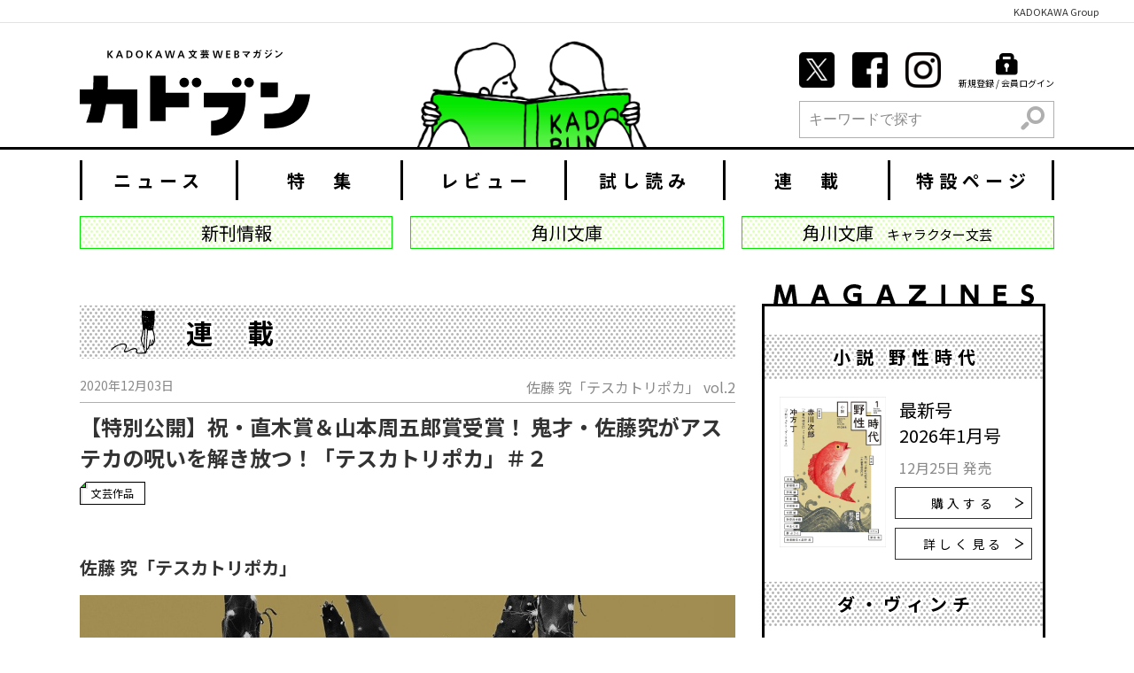

--- FILE ---
content_type: text/html; charset=UTF-8
request_url: https://kadobun.jp/serialstory/Tezcatlipoca/6zlhlcwux8w8.html
body_size: 22909
content:
<!DOCTYPE html>
<html lang="ja">
<head>
	
    
    <meta charset="UTF-8">


<link rel="canonical" href="https://kadobun.jp/serialstory/Tezcatlipoca/6zlhlcwux8w8.html">



<title>【特別公開】祝・直木賞＆山本周五郎賞受賞！ 鬼才・佐藤究がアステカの呪いを解き放つ！「テスカトリポカ」＃２ | カドブン</title>
<meta property="og:title" content="【特別公開】祝・直木賞＆山本周五郎賞受賞！ 鬼才・佐藤究がアステカの呪いを解き放つ！「テスカトリポカ」＃２ | カドブン">


<meta http-equiv="X-UA-Compatible" content="IE=edge">
<meta name="viewport" content="width=device-width, initial-scale=1.0, viewport-fit=cover">


<meta property="og:url" content="https://kadobun.jp/serialstory/Tezcatlipoca/6zlhlcwux8w8.html">
<meta property="og:site_name" content="カドブン">
<meta property="og:type" content="article">


<meta property="og:description" content="古代アステカに遡るルーツを持ち、暴力と麻薬に育まれし神の子らは運命の糸に導かれ〈黄金郷〉へと集う――。">

<meta property="og:image" content="https://kadobun.jp/media/001/202011/bb10124cfe742820f61cf73b232fb459.jpg">
<meta property="og:image:secure_url" content="https://kadobun.jp/media/001/202011/bb10124cfe742820f61cf73b232fb459.jpg" />

<meta property="og:image:width" content="1200" />
<meta property="og:image:height" content="630" />
<meta name="description" content="古代アステカに遡るルーツを持ち、暴力と麻薬に育まれし神の子らは運命の糸に導かれ〈黄金郷〉へと集う――。">
<meta name="keywords" content="カドブン,角文,KADOKAWA,角川,角川書店,角川文庫,文芸,文芸情報,新刊,レビュー,ニュース,インタビュー">


<meta name="twitter:title" content="【特別公開】祝・直木賞＆山本周五郎賞受賞！ 鬼才・佐藤究がアステカの呪いを解き放つ！「テスカトリポカ」＃２ | 佐藤 究「テスカトリポカ」 | 「連載」一覧 | カドブン">



<meta name="twitter:card" content="summary_large_image">




<meta name="twitter:image" content="https://kadobun.jp/media/001/202011/bb10124cfe742820f61cf73b232fb459.jpg">




<meta name="twitter:domain" content="kadobun.jp">




<meta name="twitter:creator" content="@Kadobunofficial">








<meta name="format-detection" content="telephone=no">
<link rel="apple-touch-icon" sizes="144x144" href="/apple-touch-icon.png">
<link rel="icon" type="image/vnd.microsoft.icon" href="/favicon.ico">


    
	

	
	<link rel="alternate" type="application/rss+xml" title="RSS 2.0" href="https://kadobun.jp/rss2.xml">
<link rel="stylesheet" href="/themes/system/css/acms-admin.min.css?date=20250526125413">
<link rel="stylesheet" href="/themes/system/css/acms.min.css?date=20250206155624">
<link href="https://fonts.googleapis.com/css?family=Noto+Sans+JP:400,500,700&display=swap" rel="stylesheet">
<link rel="stylesheet" href="/themes/kadobun/dest/bundle.min.css?date=20250206155624">
<link rel="stylesheet" href="/themes/kadobun/dest2/overwrite.css?date=20250206155624">
<style>
    .acms-admin-form select,
	.acms-admin-form .acms-form-select {
		-webkit-appearance: none;
	}
	.lite-editor-toolbox-custom {
		margin-top: 10px;
	}
	.lite-editor-toolbox-custom .lite-editor-btn-group-wrap {
		padding: 0;
	}
</style>

	

	
	
<script>
  dataLayer = [{
    'postdate': '2020-12-03'
  }];
</script>







<!-- Google Tag Manager -->
<script>(function(w,d,s,l,i){w[l]=w[l]||[];w[l].push({'gtm.start':
new Date().getTime(),event:'gtm.js'});var f=d.getElementsByTagName(s)[0],
j=d.createElement(s),dl=l!='dataLayer'?'&l='+l:'';j.async=true;j.src=
'https://www.googletagmanager.com/gtm.js?id='+i+dl;f.parentNode.insertBefore(j,f);
})(window,document,'script','dataLayer','GTM-MG7MWF3');</script>
<!-- End Google Tag Manager -->
<meta name="robots" content="max-image-preview:large" />


<!--[if lte IE 9]><script src="/js/html5shiv.min.js"></script><script src="/js/respond.min.js"></script><![endif]-->
<script src="/js/library/jquery/jquery-3.6.1.min.js" charset="UTF-8"></script>

<script type="text/javascript" src="/acms.js?uaGroup=PC&amp;domains=kadobun.jp&amp;jsDir=js/&amp;themesDir=/themes/&amp;bid=1&amp;cid=326&amp;eid=40238&amp;jQuery=3.6.1&amp;jQueryMigrate=migrate-3.0.1&amp;mediaClientResize=off&amp;fulltimeSSL=1&amp;v=0af5dbcad349ea63b3b3ca79c9e7ffab&amp;dbCharset=utf8mb4&amp;umfs=50M&amp;pms=60M&amp;mfu=20&amp;lgImg=width:1400&amp;jpegQuality=85&amp;mediaLibrary=on&amp;edition=professional&amp;urlPreviewExpire=720&amp;timemachinePreviewDefaultDevice=PC&amp;ccd=serialstory/Tezcatlipoca&amp;ecd=6zlhlcwux8w8.html&amp;scriptRoot=/" charset="UTF-8" id="acms-js"></script>
<script src="/themes/kadobun/dest2/vendor.js?date=20250206155624" async></script>
<script src="/themes/kadobun/dest2/bundle.js?date=20250206155624" async></script>



<script>
  $(function() {
    $('a[target="_blank"]').attr('rel', 'noopener noreferrer');
  });
</script>

	
<meta name="csrf-token" content="0e77115b944172748c7e2f67b5d97c805b9f52c8b564337924f8a88ad87afaed"><script type="text/javascript" src="/js/dest/vendor.js?date=20250327201803" charset="UTF-8" async defer></script>
<script type="text/javascript" src="/js/dest/index.js?date=20250526125413" charset="UTF-8" async defer></script>
<meta name="generator" content="a-blog cms for professional" />
</head>
<body>


<!-- Google Tag Manager (noscript) -->
<noscript><iframe src="https://www.googletagmanager.com/ns.html?id=GTM-MG7MWF3"
height="0" width="0" style="display:none;visibility:hidden"></iframe></noscript>
<!-- End Google Tag Manager (noscript) -->

<!-- facebook -->
<div id="fb-root"></div>
<script>(function(d, s, id) {
  var js, fjs = d.getElementsByTagName(s)[0];
  if (d.getElementById(id)) return;
  js = d.createElement(s); js.id = id;
  js.async=true;
  js.crossorigin = "anonymous";
  js.src = "//connect.facebook.net/ja_JP/sdk.js#xfbml=1&version=v3.3&appId=1599588107018724&autoLogAppEvents=1";
  fjs.parentNode.insertBefore(js, fjs);
}(document, 'script', 'facebook-jssdk'));</script>

<!-- twitter -->
<script>!function(d,s,id){var js,fjs=d.getElementsByTagName(s)[0];if(!d.getElementById(id)){js=d.createElement(s);js.id=id;js.async=true;js.src="//platform.twitter.com/widgets.js";fjs.parentNode.insertBefore(js,fjs);}}(document,"script","twitter-wjs");</script>

<!-- gplus -->
<script src="https://apis.google.com/js/platform.js" async defer></script>




<!-- ヘッダー -->

<style>
  .kg_header {
    color: #333;
    width: 100%;
    background-color: #fff;
    border-bottom: 1px solid rgb(229,228,214);
    font-size:11px;
    line-height: 1em;
    padding: 8px 40px 6px;
    text-align: center;
    box-sizing: border-box;
    position: absolute;
    top: 0;
    left: 0;
    font-family: Yu Gothic, YuGothic, ヒラギノ角ゴ pron", "Hiragino Kaku Gothic Pron", "Noto Sans JP", "メイリオ", Meiryo, sans-serif;
  }
    @media (min-width: 768px) {
      .kg_header {
        position: relative;
        text-align: right;

      }

    }
  
</style>


<header class="p-header js-header-height-sp">
  <div class="kg_header">KADOKAWA Group</div>
  <div class="p-header__inner acms-container">
    <div class="acms-hide-md acms-hide-lg acms-hide-xl js-login" style="display: none;">
      <form action="" name="formLogout" method="post" class="acms-admin-inline-btn" aria-label="ログアウト">
        <button type="submit" name="ACMS_POST_Logout" class="p-header-btn">
          <span class="icon icon-lock-key"></span><span>ログアウト</span>
        </button>
      <input type="hidden" name="formUniqueToken" value="ea6fbcb472eeeedb40eb004cf7b511150d6477ad83c8873243e5d2a918017f74">
<input type="hidden" name="formToken" value="0e77115b944172748c7e2f67b5d97c805b9f52c8b564337924f8a88ad87afaed">
</form>
    </div>
    <div class="acms-hide-md acms-hide-lg acms-hide-xl js-logout" style="display: none;">
      <a href="https://kadobun.jp/login/" class="p-header-btn" aria-label="ログイン">
        <span class="icon icon-lock-key"></span>
        <span>ログイン</span>
      </a>
    </div>
    <div class="p-header__logo-wrap">
      <a href="https://kadobun.jp/">
        <div class="p-header__logo">
            <img src="/themes/kadobun/images/global/logo.svg" alt="カドブン" class="-main acms-hide acms-block-md acms-block-lg acms-block-xl">
            <img src="/themes/kadobun/images/global/logo-sp.svg" alt="カドブン" class="-main acms-hide-md acms-hide-lg acms-hide-xl">
        </div>
      </a>
      
      <img src="/media/001/201907/ea613ef4e061293ccb422ff0762650fd.png?v=20190723160532" alt="" aria-hidden="true" class="p-header__img acms-hide acms-hide-md acms-block-lg acms-block-xl">
      
    </div>
    <a href="#offcanvas" class="p-header-nav__menu-btn js-menu-btn acms-hide-md acms-hide-lg acms-hide-xl -sp" aria-label="メニュー">
      <div class="p-header-nav__menu-inner">
        <span class="p-header-nav__menu-btn-bar js-menu"></span>
        <span lang="en">menu</span>
      </div>
    </a>

    <div class="p-header__contents acms-hide acms-block-md acms-block-lg acms-block-xl">
      <ul class="p-header__nav">
        
        
        <li class="p-header__nav-item"><a href="https://twitter.com/Kadobunofficial" class="p-header__nav-link">
          <img src="/themes/kadobun/images/common/icon-twitter.png" alt="公式Twitter" class="acms-img-responsive" width="40" height="40">
        </a></li>
        

        
        <li class="p-header__nav-item"><a href="https://www.facebook.com/KADOKAWAbungei" class="p-header__nav-link">
          <img src="/themes/kadobun/images/common/icon-facebook.png" alt="公式Facebook" class="acms-img-responsive" width="40" height="40">
        </a></li>
        

        
        <li class="p-header__nav-item"><a href="https://www.instagram.com/kadobun_official/" class="p-header__nav-link">
          <img src="/themes/kadobun/images/common/icon-instagram.png" alt="公式Instagram" class="acms-img-responsive" width="40" height="40">
        </a></li>
        
        


        <li class="js-login p-header__nav-item" style="display: none;">
          <a href="https://kadobun.jp/mypage/" class="p-header__nav-link -border"><span class="icon icon-smile"></span><span class="nav_item_text">登録内容の変更</span></a>
        </li>
        <li class="js-login p-header__nav-item" id="submit_logout" style="display: none;">
          <form action="" name="formLogout" method="post" class="acms-admin-inline-btn">
            <button type="submit" name="ACMS_POST_Logout" class="p-header__nav-link -border"><span class="icon icon-lock-key"></span><span class="nav_item_text">ログアウト</span></button>
          <input type="hidden" name="formUniqueToken" value="ea6fbcb472eeeedb40eb004cf7b511150d6477ad83c8873243e5d2a918017f74">
<input type="hidden" name="formToken" value="0e77115b944172748c7e2f67b5d97c805b9f52c8b564337924f8a88ad87afaed">
</form>
        </li>
        <li class="js-logout p-header__nav-item" style="display: none;">
          <a href="https://kadobun.jp/login/" class="p-header__nav-link -border"><span class="icon icon-lock-key"></span><span class="nav_item_text">新規登録 / 会員ログイン</span></a>
        </li>

      </ul>
      <div>
  <form action="/search.html" method="post" name="searchForm" class="c-search__form acms_no_rewrite" role="search" aria-label="検索フォーム">
    <div class="c-search__action">
      <input type="search" id="searchForm" name="keyword" value="" size="auto" class="c-search__input" placeholder="キーワードで探す">
      <input type="hidden" name="query" value="keyword">
      <input type="hidden" name="tpl" value="/search.html">
      <span class="c-search__side-btn"><button type="submit" name="ACMS_POST_2GET" class="c-search__btn"><span class="icon icon-search" aria-hidden="true"></span><span class="sr-only">検索</span></button></span>
    </div>
  <input type="hidden" name="formUniqueToken" value="ea6fbcb472eeeedb40eb004cf7b511150d6477ad83c8873243e5d2a918017f74">
<input type="hidden" name="formToken" value="0e77115b944172748c7e2f67b5d97c805b9f52c8b564337924f8a88ad87afaed">
</form>
</div>

    </div>
  </div>
</header>


<!-- PC時の上部固定ヘッダー -->
<header class="p-header-fixed js-header acms-hide acms-block-md acms-block-lg acms-block-xl js-header-height-pc">
  <div class="p-header-fixed__inner">
    <div>
      <form action="" name="formLogout" method="post" class="acms-admin-inline-btn js-login" aria-label="ログイン" style="display: none;">
        <button type="submit" name="ACMS_POST_Logout" class="p-header-btn">
          <span class="icon icon-lock-key"></span><span>ログアウト</span>
        </button>
      <input type="hidden" name="formUniqueToken" value="ea6fbcb472eeeedb40eb004cf7b511150d6477ad83c8873243e5d2a918017f74">
<input type="hidden" name="formToken" value="0e77115b944172748c7e2f67b5d97c805b9f52c8b564337924f8a88ad87afaed">
</form>
      <div class="js-logout" style="display: none;">
        <a href="https://kadobun.jp/login/" class="p-header-btn" aria-label="ログイン">
          <span class="icon icon-lock-key"></span>
          <span>ログイン</span>
        </a>
      </div>
      <div class="p-header-fixed__logo-wrap">
        <a href="https://kadobun.jp/">
          <div class="p-header-fixed__logo">
              <img src="/themes/kadobun/images/global/logo-fixed.svg" alt="カドブン" class="-main">
          </div>
        </a>
      </div>
    </div>
    <div class="p-header-fixed__body">
      <div>
  <form action="/search.html" method="post" name="searchForm" class="c-search__form acms_no_rewrite" role="search" aria-label="検索フォーム">
    <div class="c-search__action">
      <input type="search" id="searchForm" name="keyword" value="" size="auto" class="c-search__input" placeholder="キーワードで探す">
      <input type="hidden" name="query" value="keyword">
      <input type="hidden" name="tpl" value="/search.html">
      <span class="c-search__side-btn"><button type="submit" name="ACMS_POST_2GET" class="c-search__btn"><span class="icon icon-search" aria-hidden="true"></span><span class="sr-only">検索</span></button></span>
    </div>
  <input type="hidden" name="formUniqueToken" value="ea6fbcb472eeeedb40eb004cf7b511150d6477ad83c8873243e5d2a918017f74">
<input type="hidden" name="formToken" value="0e77115b944172748c7e2f67b5d97c805b9f52c8b564337924f8a88ad87afaed">
</form>
</div>

      <a href="#offcanvas" class="p-header-nav__menu-btn js-menu-btn" aria-label="メニュー">
        <div class="p-header-nav__menu-inner">
          <span class="p-header-nav__menu-btn-bar js-menu"></span>
          <span lang="en">menu</span>
        </div>
      </a>
    </div>
  </div>
</header>


<div class="p-offcanvas js-contents">
  <div class="acms-container">
    <div class="acms-grid-r">
      <div class="acms-col-12 acms-col-md-8">
        <div class="p-offcanvas-links">
  <ul class="p-offcanvas-list">
    <li class="js-login p-offcanvas-list__item" style="display: none;">
      <a href="https://kadobun.jp/mypage/" class="p-offcanvas-list__link"><span class="icon icon-smile"></span><span>登録内容の変更</span></a>
    </li>
    <li class="js-login p-offcanvas-list__item" id="submit_logout" style="display: none;">
      <form action="" name="formLogout" method="post" class="acms-admin-inline-btn">
        <button type="submit" name="ACMS_POST_Logout" class="p-offcanvas-list__link"><span class="icon icon-lock-key"></span><span>ログアウト</span></button>
      <input type="hidden" name="formUniqueToken" value="ea6fbcb472eeeedb40eb004cf7b511150d6477ad83c8873243e5d2a918017f74">
<input type="hidden" name="formToken" value="0e77115b944172748c7e2f67b5d97c805b9f52c8b564337924f8a88ad87afaed">
</form>
    </li>
    <li class="js-logout p-offcanvas-list__item" style="display: none;">
      <a href="https://kadobun.jp/login/" class="p-offcanvas-list__link"><span class="icon icon-lock-key"></span><span>ログイン / 会員登録</span></a>
    </li>
  </ul>
  
  <div class="p-offcanvas-sns acms-hide acms-block-md acms-block-lg acms-block-xl">
    <ul class="p-offcanvas-sns__list p-header__nav">
        
        
        <li class="p-header__nav-item"><a href="https://twitter.com/Kadobunofficial" class="p-header__nav-link">
          <img src="/themes/kadobun/images/common/icon-twitter.png" alt="公式Twitter" class="acms-img-responsive" width="40" height="40" style="width: 100%">
        </a></li>
        

        
        <li class="p-header__nav-item"><a href="https://www.facebook.com/KADOKAWAbungei" class="p-header__nav-link">
          <img src="/themes/kadobun/images/common/icon-facebook.png" alt="公式Facebook" class="acms-img-responsive" width="40" height="40" style="width: 100%">
        </a></li>
        

        
        <li class="p-header__nav-item" style="padding-right: 0;"><a href="https://www.instagram.com/kadobun_official/" class="p-header__nav-link">
          <img src="/themes/kadobun/images/common/icon-instagram.png" alt="公式Instagram" class="acms-img-responsive" width="40" height="40" style="width: 100%;">
        </a></li>
        
        
    </ul>
  </div>
  
</div>

<div class="p-offcanvas-genre">
  <p class="p-offcanvas-genre__heading acms-hide acms-block-md acms-block-lg acms-block-xl">本のジャンルから探す</p>
  <p class="p-offcanvas-genre__heading fade-head js-genre-click acms-hide-md acms-hide-lg acms-hide-xl">本のジャンルから探す<span class="p-offcanvas-genre__icon icon icon-arrow-right acms-hide-md acms-hide-lg acms-hide-xl" aria-hidden="true"></span></p>
  
  <div class="p-offcanvas-genre__body fade-body">
    

    <ul class="p-offcanvas-genre-list">
      
      
      <li class="p-offcanvas-genre-list__item">
        <a href="https://kadobun.jp/genre/mystery/" class="p-offcanvas-genre-list__link">ミステリ</a></li>
      <li class="p-offcanvas-genre-list__item">
        <a href="https://kadobun.jp/genre/horror/" class="p-offcanvas-genre-list__link">ホラー</a></li>
      <li class="p-offcanvas-genre-list__item">
        <a href="https://kadobun.jp/genre/fantasy/" class="p-offcanvas-genre-list__link">ＳＦ・ファンタジー</a></li>
      <li class="p-offcanvas-genre-list__item">
        <a href="https://kadobun.jp/genre/history/" class="p-offcanvas-genre-list__link">歴史・時代小説</a></li>
      <li class="p-offcanvas-genre-list__item">
        <a href="https://kadobun.jp/genre/economic/" class="p-offcanvas-genre-list__link">経済小説</a></li>
      <li class="p-offcanvas-genre-list__item">
        <a href="https://kadobun.jp/genre/youth/" class="p-offcanvas-genre-list__link">青春</a></li>
      <li class="p-offcanvas-genre-list__item">
        <a href="https://kadobun.jp/genre/love/" class="p-offcanvas-genre-list__link">恋愛</a></li>
      <li class="p-offcanvas-genre-list__item">
        <a href="https://kadobun.jp/genre/character/" class="p-offcanvas-genre-list__link">キャラクター文芸</a></li>
      <li class="p-offcanvas-genre-list__item">
        <a href="https://kadobun.jp/genre/literary/" class="p-offcanvas-genre-list__link">文芸作品</a></li>
      <li class="p-offcanvas-genre-list__item">
        <a href="https://kadobun.jp/genre/essays/" class="p-offcanvas-genre-list__link">エッセイ・雑学</a></li>
      <li class="p-offcanvas-genre-list__item">
        <a href="https://kadobun.jp/genre/picture-book/" class="p-offcanvas-genre-list__link">絵本・児童書</a></li>
      <li class="p-offcanvas-genre-list__item">
        <a href="https://kadobun.jp/genre/academic/" class="p-offcanvas-genre-list__link">学術・教養系</a></li>
      <li class="p-offcanvas-genre-list__item">
        <a href="https://kadobun.jp/genre/nonfiction/" class="p-offcanvas-genre-list__link">ノンフィクション系</a></li>
      <li class="p-offcanvas-genre-list__item">
        <a href="https://kadobun.jp/genre/business/" class="p-offcanvas-genre-list__link">ビジネス系</a></li>
      <li class="p-offcanvas-genre-list__item">
        <a href="https://kadobun.jp/genre/kwai-yoo/" class="p-offcanvas-genre-list__link">怪と幽</a></li>
      <li class="p-offcanvas-genre-list__item">
        <a href="https://kadobun.jp/genre/da_vinci/" class="p-offcanvas-genre-list__link">ダ・ヴィンチ</a></li>
      <li class="p-offcanvas-genre-list__item">
        <a href="https://kadobun.jp/genre/comic-essay/" class="p-offcanvas-genre-list__link">コミックエッセイ</a></li>
      <li class="p-offcanvas-genre-list__item">
        <a href="https://kadobun.jp/genre/other/" class="p-offcanvas-genre-list__link">その他</a></li>
      
    </ul>
  </div>
  
</div>




      </div>
      <div class="acms-col-12 acms-col-md-4">
        
<nav>
  

  
  <ul class="p-offcanvas-nav">
  <li   class="c_1" >
    <a href="https://kadobun.jp/news/"   target="">
            ニュース
            </a>
    
  
  
  
  
    
            
            
    </li>
  
  
  
  <li   class="c_1" >
    <a href="https://kadobun.jp/feature/"   target="">
            特集
            </a>
    
  
  
  <ul class="p-offcanvas-nav">
  
    
            
            
    
  
  
  
  <li   class="c_2" >
    <a href="https://kadobun.jp/feature/interview/"   target="">
            インタビュー
            </a>
    
  
  
  
  
    
            
            
    </li>
  
  
  
  <li   class="c_2" >
    <a href="https://kadobun.jp/feature/talks/"   target="">
            対談
            </a>
    
  
  
  
  
    
            
            
    </li>
  
  
  
  <li   class="c_2" >
    <a href="https://kadobun.jp/feature/readings/"   target="">
            読み物
            </a>
    
  
  
  
  
    
            
            
    </li>
  
  
  
  <li   class="c_2" >
    <a href="https://kadobun.jp/feature/book_concierge/"   target="">
            ブックコンシェルジュ
            </a>
    
  
  
  
  
    
            
            
    </li>
  
  
  
  
    
            
            
    
  </ul>
  
  
  
    
            
            
    </li>
  
  
  
  <li   class="c_1" >
    <a href="https://kadobun.jp/reviews/"   target="">
            レビュー
            </a>
    
  
  
  <ul class="p-offcanvas-nav">
  
    
            
            
    
  
  
  
  <li   class="c_2" >
    <a href="https://kadobun.jp/reviews/bunko/"   target="">
            文庫解説
            </a>
    
  
  
  
  
    
            
            
    </li>
  
  
  
  
    
            
            
    
  </ul>
  
  
  
    
            
            
    </li>
  
  
  
  <li   class="c_1" >
    <a href="https://kadobun.jp/trial/"   target="">
            試し読み
            </a>
    
  
  
  
  
    
            
            
    </li>
  
  
  
  <li   class="c_1" >
    <a href="https://kadobun.jp/serialstory/"   target="">
            連載
            </a>
    
  
  
  
  
    
            
            
    </li>
  
  
  
  <li   class="c_1" >
    <a href="https://kadobun.jp/ranking/"   target="">
            ランキング
            </a>
    
  
  
  <ul class="p-offcanvas-nav">
  
    
            
            
    
  
  
  
  <li   class="c_2" >
    <a href="https://kadobun.jp/ranking/ranking.html"   target="">
            書籍週間ランキング
            </a>
    
  
  
  
  
    
            
            
    </li>
  
  
  
  <li   class="c_2" >
    <a href="https://kadobun.jp/ranking/accessranking.html"   target="">
            アクセスランキング
            </a>
    
  
  
  
  
    
            
            
    </li>
  
  
  
  <li   class="c_2" >
    <a href="https://kadobun.jp/ranking/reviewranking.html"   target="">
            レビューランキング
            </a>
    
  
  
  
  
    
            
            
    </li>
  
  
  
  
    
            
            
    
  </ul>
  
  
  
    
            
            
    </li>
  
  
  
  <li   class="c_1" >
    <a href="https://kadobun.jp/special/"   target="">
            特設ページ
            </a>
    
  
  
  
  
    
            
            
    </li>
  
  
  
  
    
            
            
    
  </ul>
  
</nav>


        
<div class="acms-container sub_navi">
  

  
  
  <ul class="c-tag-box">
    
    
    <li   class="c-tag-box__item">
      
      <a href="https://kadobun.jp/product/"   target="" class="c-tag-box__link">
        
        
        <p>新刊情報</p>
        
      </a>
      
    
  
  
    
      
        
        
      
    </li>
    
  
  
    
    <li   class="c-tag-box__item">
      
      <a href="https://kadobun.jp/kadokawa-bunko/"   target="" class="c-tag-box__link">
        
        
        <p>角川文庫</p>
        
      </a>
      
    
  
  
    
      
        
        
      
    </li>
    
  
  
    
    <li   class="c-tag-box__item">
      
      <a href="https://kadobun.jp/character-novels"   target="" class="c-tag-box__link">
        
        
        <p>角川文庫<span>キャラクター文芸</span></p>
        
      </a>
      
    
  
  
    
      
        
        
      
    </li>
    
  
  
    
      
        
        
      
    
  </ul>
  
</div>



<style>
  .sub_navi {
    display: none;
  }

  @media (min-width: 768px) {
    .sub_navi {
      display: block;
    }
  }
</style>


        <div class="acms-hide-md acms-hide-lg acms-hide-xl">
          
          <div class="p-offcanvas-sns">
            <ul class="p-offcanvas-sns__list">

              
              
              <li class="p-offcanvas-sns__list-item p-header__nav-item"><a href="https://twitter.com/Kadobunofficial"
                  class="p-header__nav-link">
                  <img src="/themes/kadobun/images/common/icon-twitter.png" alt="公式Twitter" class="acms-img-responsive" width="40"
                    height="40">
                </a></li>
              

              
              <li class="p-offcanvas-sns__list-item p-header__nav-item"><a
                  href="https://www.facebook.com/KADOKAWAbungei" class="p-header__nav-link">
                  <img src="/themes/kadobun/images/common/icon-facebook.png" alt="公式Facebook" class="acms-img-responsive" width="40"
                    height="40">
                </a></li>
              

              
              <li class="p-offcanvas-sns__list-item p-header__nav-item"><a
                  href="https://www.instagram.com/kadobun_official/" class="p-header__nav-link">
                  <img src="/themes/kadobun/images/common/icon-instagram.png" alt="公式Instagram" class="acms-img-responsive" width="40"
                    height="40">
                </a></li>
              
              

            </ul>
          </div>
          

          <div>
  <form action="/search.html" method="post" name="searchForm" class="c-search__form acms_no_rewrite" role="search" aria-label="検索フォーム">
    <div class="c-search__action">
      <input type="search" id="searchForm" name="keyword" value="" size="auto" class="c-search__input" placeholder="キーワードで探す">
      <input type="hidden" name="query" value="keyword">
      <input type="hidden" name="tpl" value="/search.html">
      <span class="c-search__side-btn"><button type="submit" name="ACMS_POST_2GET" class="c-search__btn"><span class="icon icon-search" aria-hidden="true"></span><span class="sr-only">検索</span></button></span>
    </div>
  <input type="hidden" name="formUniqueToken" value="ea6fbcb472eeeedb40eb004cf7b511150d6477ad83c8873243e5d2a918017f74">
<input type="hidden" name="formToken" value="0e77115b944172748c7e2f67b5d97c805b9f52c8b564337924f8a88ad87afaed">
</form>
</div>

        </div>
      </div>
    </div>
  </div>
</div>





<main class="l-main">

  

  
  <!-- ナビゲーション -->
  
<nav class="acms-hide acms-block-md acms-block-lg acms-block-xl">
  

  <div class="acms-container">
  
  <ul class="c-navbar">
  <li   class="c_1" >
    <a href="https://kadobun.jp/news/"   target="">
            ニュース
            </a>
    
  
  
  
  
    
            
            
    </li>
  
  
  
  <li   class="c_1" >
    <a href="https://kadobun.jp/feature/"   target="">
            特　集
            </a>
    
  
  
  
  
    
            
            
    </li>
  
  
  
  <li   class="c_1" >
    <a href="https://kadobun.jp/reviews/"   target="">
            レビュー
            </a>
    
  
  
  
  
    
            
            
    </li>
  
  
  
  <li   class="c_1" >
    <a href="https://kadobun.jp/trial/"   target="">
            試し読み
            </a>
    
  
  
  
  
    
            
            
    </li>
  
  
  
  <li   class="c_1" >
    <a href="https://kadobun.jp/serialstory/"   target="">
            連　載
            </a>
    
  
  
  
  
    
            
            
    </li>
  
  
  
  <li   class="c_1" >
    <a href="https://kadobun.jp/special/"   target="">
            特設ページ
            </a>
    
  
  
  
  
    
            
            
    </li>
  
  
  
  
    
            
            
    
  </ul>
  
  </div>
</nav>



  
<div class="acms-container sub_navi">
  

  
  
  <ul class="c-tag-box">
    
    
    <li   class="c-tag-box__item">
      
      <a href="https://kadobun.jp/product/"   target="" class="c-tag-box__link">
        
        
        <p>新刊情報</p>
        
      </a>
      
    
  
  
    
      
        
        
      
    </li>
    
  
  
    
    <li   class="c-tag-box__item">
      
      <a href="https://kadobun.jp/kadokawa-bunko/"   target="" class="c-tag-box__link">
        
        
        <p>角川文庫</p>
        
      </a>
      
    
  
  
    
      
        
        
      
    </li>
    
  
  
    
    <li   class="c-tag-box__item">
      
      <a href="https://kadobun.jp/character-novels"   target="" class="c-tag-box__link">
        
        
        <p>角川文庫<span>キャラクター文芸</span></p>
        
      </a>
      
    
  
  
    
      
        
        
      
    </li>
    
  
  
    
      
        
        
      
    
  </ul>
  
</div>



<style>
  .sub_navi {
    display: none;
  }

  @media (min-width: 768px) {
    .sub_navi {
      display: block;
    }
  }
</style>

  <!-- !BEGIN_MODULE Category_List id="category_list_genre" -->
  <!-- <div class="acms-container acms-hide acms-block-md acms-block-lg acms-block-xl"> -->
    <!-- @!include("/admin/module/setting.html") -->
    <!-- <ul class="c-tag-box"> -->
      <!-- BEGIN category:loop --><!-- BEGIN ul#front -->
      <!-- END ul#front --><!-- BEGIN li#front -->
      <!-- <li class="c-tag-box__item"> -->
      <!-- END li#front --><!-- BEGIN category:veil -->
        <!-- <a href="{url}" class="c-tag-box__link">{name}</a> -->
      <!-- END category:veil --><!-- BEGIN li#rear -->
      <!-- </li> -->
      <!-- END li#rear --><!-- BEGIN ul#rear -->
      <!-- END ul#rear --><!-- END category:loop -->
    <!-- </ul> -->
  <!-- </div> -->
  <!-- !END_MODULE Category_List -->
  

  
  

  <div class="acms-container main_body">
    <div class="acms-grid">
      <div class="acms-col-md-9">
        
        <!-- アクションボックス -->
        

        
  
  
        

        

  

<h1 class="c-heading-title  -serialstory -entry">
	
	連載
	
</h1>




  <!-- 検索結果 -->
  


  <!-- タグフィルター -->
  


  <!-- エントリーボディ -->
  
  





<article class="p-entry">
  
	<div class="p-entry-header_outer">
    <header class="p-entry-header">
      <div class="p-entry-header_top">
        
          
          <time datetime="2020-12-03">2020年12月03日</time><span class="p-entry-serialstory">佐藤 究「テスカトリポカ」&nbsp;vol.2</span>
          
      </div>

      
      
      <h1 class="p-entry-title"><a href="https://kadobun.jp/serialstory/Tezcatlipoca/6zlhlcwux8w8.html">【特別公開】祝・直木賞＆山本周五郎賞受賞！ 鬼才・佐藤究がアステカの呪いを解き放つ！「テスカトリポカ」＃２</a></h1>
      
      
    </header>

    

    

    
    <ul class="c-tag">
      
      <li class="c-tag__item"><a href="https://kadobun.jp/genre/literary/" class="c-label-primary -light">文芸作品</a></li>
      
    </ul>
    
  </div>
  

  

	<div class="p-entry-column acms-entry">
    <div class="acms-grid">
      



<div class="c-entry-serialstory-visual">
  <p class="c-entry-serialstory-visual__heading">佐藤 究「テスカトリポカ」</p>
  
  <img src="/media/001/202011/bb10124cfe742820f61cf73b232fb459.jpg?v=20201119213235" class="c-entry-serialstory-visual__img acms-img-responsive">
  
</div>








<div class="old-main-contens">
	
</div>





<!-- テキスト -->

<p>※本記事は「カドブンノベル」2020年12月号に掲載された第一部の特別公開です。</p>













































<!-- テキスト -->

<p>鬼才・佐藤究が三年以上かけて執筆した本作は、アステカの旧暦に則り、全五十二章で構成される。<br />
時を刻むように綴られた本作の第一部十三章を、直木賞、山本周五郎賞受賞を記念して特別公開する。</p>













































<!-- テキスト -->

<p>＞＞<a href="https://kadobun.jp/serialstory/Tezcatlipoca/hyz8yl84c68g.html">前話を読む</a></p>













































<!-- テキスト -->

<h3 class="noborder" >２　öme</h3>













































<!-- テキスト -->

<p>　アレハンドラが<ruby><rb>食堂</rb><rt>コメドール</rt></ruby>をやめてからも、そこでルシアは働きつづけた。酒と料理を運び、観光客に笑いかけ、記念撮影に応じた。休憩時間には店の裏で紙巻<ruby><rb>煙草</rb><rt>たばこ</rt></ruby>を吸った。煙を吐きだしていると、いつのまにかアレハンドラの声が耳によみがえってくる。<br />
　<ruby><rb>太平洋の端</rb><rt>アル・ボルデ・デル・パシフイコ</rt></ruby>。それは美しい詩のような、忘れがたい響きを持っていた。グアテマラ、コスタリカ、パナマ、コロンビア、ペルー、ブラジル──思いつくどんな国々の名前よりも、ルシアの心を揺さぶった。<br />
　行ってみようか。<br />
　ルシアはその思いつきをすぐに打ち消した。無理だった。知り合いもいなければ、言葉もわからない。アレハンドラを頼りたくても連絡先を知らない。出稼ぎ労働者の友情は、すれちがう旅人と同じでその場かぎりだ。それにメキシコ人の自分は日本にあるというペルー人コミュニティの輪にも入れないだろう。<br />
　だが、それでも海の果てへの思いは、不思議とつのるばかりだった。<br />
　なぜなのか？　ルシアは自分に問いかけた。行ってどうする気なのか？<br />
　答えがあるとすれば、おそらくそれは人生の希望や、幸福を探し求めているからではなく、ほとんど空っぽになってしまった自分の心のためでしかなかった。<br />
　あの町で育つうちに、心臓をえぐり取られたように胸に空いた穴、もうその穴を埋めることはできないし、埋めようとも思わない。だったら私は、もっと空っぽに近づきたい。<br />
　彼女の願いは、生きながらにして風のような無になることだった。それは流浪を意味しているのかもしれなかった。クリアカンを出た旅はまだ終わっていないのだ。知らない土地で、誰でもない者になる。メキシコでも、ペルーでも、アルゼンチンでもなく、アメリカ大陸の外側の、ずっと遠くの東洋の島国でなら、自分はすべてを忘れられるかもしれない。砂漠よりも広い、海の果てまで行けば。</p>













































<!-- テキスト -->

<p>　アレハンドラの話していた日本へ向かう出稼ぎグループに交ざって出発することも考えたが、メキシコの観光地であるアカプルコにそういった目的を持つ人々はいなかった。<br />
　クリアカンを出るとき、身分を証明する書類を持ちだしてきたルシアは、アカプルコの役所でパスポートを作り、日本行きの短期滞在ビザについて調べた。メキシコ人は、ペルー人やコロンビア人とはちがって、ビザ取得は必須とされていないのがわかった。ビザなしで、最大百八十日間滞在できる。ただし九十日間を超える場合は、在留期間満了前に日本の法務省に出向いて、書類を更新しなくてはならない。<br />
　どこの国であれ、役人とはなるべく関わりたくはなかった。強制送還されるかもしれない。それでも最大百八十日、半年間は日本にとどまることができる。<br />
　アカプルコ国際空港から、生まれてはじめて飛行機に乗ったルシアは、兄のような最期を迎えずに国境を越える自分の現実が、なかなか信じられずにいた。もっと信じられないのは、空から見下ろす海の青さだった。<ruby><rb>深</rb><rt>しん</rt></ruby><ruby><rb>淵</rb><rt>えん</rt></ruby>のような太平洋の眺めにルシアは震え、気づくと窓は真っ白な光に包まれて、ここが雲のなかだと理解するまでに、しばらく時間がかかった。雲のさらに上、はるかな天のかなたに、見たこともない永遠の暗闇がのぞいていた。</p>













































<!-- テキスト -->

<p>　ルシアが<ruby><rb>太平洋の端</rb><rt>アル・ボルデ・デル・パシフイコ</rt></ruby>にたどり着いたのは、一九九八年七月三日、金曜日だった。<ruby><rb>成</rb><rt>なり</rt></ruby><ruby><rb>田</rb><rt>た</rt></ruby>空港からバスで東京に行き、アカプルコのような<ruby><rb>食堂</rb><rt>コメドール</rt></ruby>の職を探したが、日本語をまったく話せない彼女はすぐに追い払われた。それ以前に、まともな経営者が観光目的で入国した彼女を採用することはあり得なかった。<br />
　東京ではビジネスホテルに泊まった。この都市では息をするだけで金が消えていく。物価の高さに怯えながら、ルシアはやっと仕事を見つけた。<ruby><rb>六</rb><rt>ろつ</rt></ruby><ruby><rb>本</rb><rt>ぽん</rt></ruby><ruby><rb>木</rb><rt>ぎ</rt></ruby>のホテルの客室清掃で、ＩＤを提示せずに雇ってくれたのは関西人のオーナーだった。ルシアはベトナム人従業員たちに仕事を教わり、浴槽を磨き、シーツを回収し、コンドームが放りこまれたごみ箱の袋を交換した。そこは日本人が〈ラブホテル〉と呼ぶ施設で、セックスのためだけに利用される場所だった。娼婦も男娼も学生も一般市民もやってくる。<br />
　雇われて十七日目に、オーナーから呼びだされた。解雇される、と思った。もしかして警察を呼ばれたかもしれない。<br />
　怖るおそるオフィスのドアを開けると、オーナーが地図を広げて座っていた。オーナーは面接のときと同じく日本語と細切れの英単語を交えて話し、ルシアは英語だけを聞き取って、ときおり質問を挟みながら、話の内容をつかんでいった。アカプルコで少しだけ身につけた英語が頼りだった。<br />
「サウスサイド、カンサイ、オーサカ。<ruby><rb>大都市</rb><rt>メガ・シテイ</rt></ruby>、わかるよな？」オーナーは地図を指してそう言った。「ナンバシティー、マイフレンドの店、チャイナゲームの〈<ruby><rb>麻雀</rb><rt>マージヤン</rt></ruby>〉、ウーマンのワーカーを探している。グッドルッキン、チャイナドレス、わかるだろ？　外国人オーケー、ノーＩＤオーケー。その店でドリンクを運ぶ。灰皿クリーニング、スマイル──」<br />
　最後にオーナーは、単語の羅列ではない英語でこう言った。</p>













































<!-- テキスト -->

<p>　<ruby><rb><b>給料三倍</b></rb><rt>スリー・タイムス・ザ・サラリー</rt></ruby>。</p>













































<!-- テキスト -->

<p>　新たな働き口を紹介されたルシアは、六本木でスペイン語表記の地図を買って、はじめて乗る新幹線で大阪に向かった。<br />
　<ruby><rb>難</rb><rt>なん</rt></ruby><ruby><rb>波</rb><rt>ば</rt></ruby>の路地裏に雑居ビルを見つけたのは、深夜の一時すぎだった。エントランスの詰所にいる管理人にラブホテルのオーナーの名前を告げ、しばらく待たされた。やがて男が階段を下りてきた。その男に案内されてルシアは上の階へ行った。<br />
　雑居ビルの二階の一室で、オーナーの言ったとおり、客は中国のゲーム、麻雀を楽しんでいた。つぎにルシアが案内された四階では、誰も麻雀などやっていなかった。ライトグリーンのマットを敷いたテーブルにチップが積まれ、男たちや女たちがルーレットに、ポーカーに、ブラックジャックに興じていた。客は日本人だけではなかった。<br />
　男がルシアの肩を<ruby><rb>叩</rb><rt>たた</rt></ruby>き、<ruby><rb>おまえのだ</rb><rt>イツツ・ユアズ</rt></ruby>、と言った。大きな手提げ袋を差しだしていた。受け取ったルシアがなかをのぞくと、話に聞いていたチャイナドレスではなく、バニーガールの<ruby><rb>衣</rb><rt>い</rt></ruby><ruby><rb>裳</rb><rt>しよう</rt></ruby>が入っていた。<br />
　ここがどういう場所なのか、説明されるまでもなかった。ひと目見てカジノだとわかる。ただし、日本でのカジノ賭博は犯罪行為に当たる、という話は初耳だった。メキシコではカジノは合法だった。<br />
　ルシアは手提げ袋を持ったまま考えた。ほかに行くあてもない。とりあえずここではＩＤなしで働けるし、給料はホテル清掃の三倍もらえる。</p>













































<!-- テキスト -->

<p>　翌日の夜から働きはじめた。髪を結い上げて、頭を長い<ruby><rb>兎</rb><rt>うさぎ</rt></ruby>耳で飾り、網タイツを<ruby><rb>穿</rb><rt>は</rt></ruby>き、ヒールの高いパンプスを履く。闇カジノでギャンブルに興じる客に酒や軽食を運びながら、少しずつ日本語を覚えていった。給料の金額は<ruby><rb>噓</rb><rt>うそ</rt></ruby>ではなかったので、手元に円を確実に集めることができた。<br />
　最初の滞在期限の九十日が近づくと、闇カジノの店長に相談し、日本語学校の在学証明書を手渡された。もちろん偽造だった。彼女は地方入国管理局で、いつわりの語学留学の苦労を語りながら、滞在資格の更新に成功した。</p>













































<!-- テキスト -->

<p>　アカプルコで会ったアレハンドラのような友人はできず、いつも孤独だったが、金に余裕ができたおかげで衣服や化粧品にくわしくなり、気晴らしの買い物を終えると、バーに行って酒を飲んだ。口説いてくる男たちをあしらうのが面倒で、一人でも静かにすごせる店がどこかにないかと思い、ある日、闇カジノの店長に尋ねてみた。<br />
　店長は言った。</p>













































<!-- テキスト -->

<p>　<b>一人で飲めるところ？　そんなもん家で飲め。それが嫌なら<ruby><rb>葉巻</rb><rt>シガー</rt></ruby>吹かせ。葉巻バーや。</b></p>













































<!-- テキスト -->

<p>　彼女は教えられた<ruby><rb>心斎橋筋</rb><rt>しんさいばしすじ</rt></ruby>の店に出かけた。葉巻バーの客は男ばかりで、女は来るな、という暗黙のルールが感じられた。バーテンダーはルシアをさりげなく追い払おうとしたが、高額のチップをつかまされると、何ごともなかったように<ruby><rb>微</rb><rt>ほほ</rt></ruby><ruby><rb>笑</rb><rt>え</rt></ruby>み、サービスのバーボンを出した。<br />
　ルシアはバーボンを飲み、キューバ産葉巻の香りを味わった。<br />
　常連になると、メキシコのハリスコ州から輸入されたメスカルを頼むようになった。壁に置かれている瓶がずっと気になっていた。メスカルは<ruby><rb>竜</rb><rt>マ</rt></ruby><ruby><rb>舌</rb><rt>ゲ</rt></ruby><ruby><rb>蘭</rb><rt>イ</rt></ruby>から造る蒸留酒で、瓶のなかに虫が入っている。メスカルを飲むと、ルシアの目に異様な光が宿った。その目つきはバーテンダーや常連客をかすかに怯えせさた。どこか空怖ろしい虚無の輝きがあった。いつしか誰もが彼女を、ラテンアメリカ出身の高級娼婦なのだと思うようになり、今はおそらく地元のヤクザに囲われているのだと思いこむようになった。誰も彼女を口説かなかったし、一夜かぎりの値段を訊くこともなかった。</p>













































<!-- テキスト -->

<p>　その冬、カジノの常連客に風邪をうつされたルシアは、休ませてほしい、と店長に電話で頼んだが認められず、遅刻してでも出勤してくれと言われた。薬を飲み、化粧をし、ロングコートを着て、マフラーを巻いた。熱のせいで鏡に映る自分がかすんで見えた。客にもらった〈エルメス〉のメッセンジャーバッグを抱え、ブーツを履き、ふらつく足取りでマンションを出た。<br />
　深夜一時の開店時刻から一時間遅れて雑居ビルの前に着いたルシアは、赤い光が建物を下から照らしている眺めに立ち止まった。まるで燃えているようだった。だが火災ではない。<ruby><rb><b>警察</b></rb><rt>ポリシーア</rt></ruby>。<br />
　大阪府警の十一台のパトカーが、回転灯をきらめかせていた。護送車も<ruby><rb>停</rb><rt>と</rt></ruby>まっていた。野次馬の群がっている様子がルシアには新鮮だった。難波の日本人は警察の張った黄色い規制線の手前まで来るが、クリアカンではちがう。誰もそこまでは近づかない。家のなかや物陰から眺める。現場で新たな銃撃戦が起きるかもしれないからだ。<br />
　現行犯逮捕された闇カジノの従業員と客が野次馬に見送られ、つぎつぎと護送車に乗せられていく。ルシアはすぐにマンションへ引き返した。偽名で働いていたにせよ、難波に<ruby><rb>留</rb><rt>とど</rt></ruby>まっているのは危険すぎた。不安と悪寒に震えながら彼女は荷物をまとめ、つぎに取るべき行動を考えた。行くあてはなかった。頼れるような人間は闇カジノの関係者ばかりだった。<br />
　心斎橋筋の葉巻バーを頼る？　まさか。あの店の客は、警察に何か訊かれたら答えるタイプの男ばかりだ。<br />
　熱が上がってきて、悪寒がひどくなり、吐き気が襲ってきた。滞在期限の百八十日目がまもなくやってくる。それについても考えなくてはならない。ルシアは疲れ切っていたが、重いキャリーケースを引きずって、パトロール中の警官の姿を見逃さないようにしながら、夜道でタクシーを拾った。<br />
「新大阪駅まで」と告げた。終電出てますけどいいですかと運転手に訊かれ、「はい」と答えた。始発がうごくまで、近くのファミリーレストランで時間をつぶすつもりだった。<br />
　ドアが閉まりタクシーが走りだしたとき、ふいに一人の男の顔が浮かんだ。葉巻バーで会った客。めずらしく声をかけてきた男、ただ一度会ったきりの。</p>













































<!-- テキスト -->

<p>「仕事は何を？」と男は言った。<br />
　友人であれば多少の会話も許されるが、基本的に他人に干渉しないのが葉巻バーのルールだった。<br />
　せっかくの休日なのに男に口説かれるのがわずらわしくて、ルシアはそこにいた。話しかけてきた男はルールを破っていた。彼女は男を無視して煙を吐き、カウンターの奥にいるバーテンダーをちらと見た。するとはにかむような微笑みが返ってきた。<br />
　ルシアは思った。はじめて日本に来たころはまったく理解できなかったが、今では読み取れる。<br />
　バーテンダーの笑顔は、闇カジノの店長もときおり見せる表情と同じだった。<ruby><rb>例外</rb><rt>エクセプシオン</rt></ruby>を示すサイン、つまり、自分に話しかけてきた男は、店にとっての上客ということだ。<br />
「<ruby><rb>雀荘</rb><rt>ジヤンソウ</rt></ruby>で、働いてる」一つ椅子を挟んだ隣に座っている男に、ルシアはたどたどしい日本語で答えた。闇カジノの店長に指示されている回答だった。<br />
「雀荘？　雀荘って言ったのか」男は眉をひそめて、ルシアの横顔をじっと見つめた。「雀荘ってのは、どこにあるんだ」<br />
「難波」<br />
「ねえさん、<ruby><rb>卓</rb><rt>たく</rt></ruby>に入れるのか」<br />
「麻雀できるかってこと？」<br />
「ああ」<br />
「<ruby><rb>できない</rb><rt>ノ</rt></ruby>」ルシアはスペイン語で答えた。<br />
「だろうな」男はなおもルシアの横顔を見つめながら、肩を揺すって笑った。<br />
　男はルシアに店でいちばん高いバーボンをおごり、だまって葉巻を吹かした。かすかに開いた口からドライアイスが気化したような煙が流れだして、暗い照明の下でゆるやかに渦を巻いた。闇カジノでルシアの尻に手を伸ばしてくる男たちとはちがい、<ruby><rb>下</rb><rt>げ</rt></ruby><ruby><rb>卑</rb><rt>び</rt></ruby>た冗談も言わず、しつこく誘ってもこなかった。髪をオールバックに<ruby><rb>撫</rb><rt>な</rt></ruby>でつけ、縁なしの<ruby><rb>眼</rb><rt>め</rt></ruby><ruby><rb>鏡</rb><rt>がね</rt></ruby>をかけていた。体型にぴったり合ったスーツはおそらくオーダーメイドで、ネクタイピンは金色、カフスボタンは光沢のある黒い石で飾ってあった。<br />
「ところで、おれも店を持っている」と男は言った。「クラブだよ。ねえさんが働きたかったら、いつでも相談に乗る。外国人ならもう雇っているし、ねえさんなら大歓迎だ。場所は大阪じゃないがな。どうだ？　交渉しないか？」<br />
　ルシアは首を横に振った。男に名前を訊かれたので、念のために偽名の〈アレハンドラ〉を名乗った。<br />
　男がカウンター席を立つと同時に、バーテンダーが預かっていたコートをすばやく用意して差しだした。コートの袖に腕をとおした男は、座っているルシアに近づき、カウンターに片肘を突いて、彼女の目をのぞきこんだ。「生きていくってのは、しんどいよな。そりゃいろいろあるさ。ねえさんみたいな<ruby><rb>別</rb><rt>べつ</rt></ruby><ruby><rb>嬪</rb><rt>ぴん</rt></ruby>だって、空っぽになっちまうよ。あんたの目は空っぽだよ」</p>













































<!-- テキスト -->

<p>　葉巻バーで一度会った男を思いだしたルシアは、タクシーに揺られながらバッグのなかをかきまわし、渡された名刺を捜した。闇カジノの客の名刺は一枚もないが、別の場所でもらったものは捨てずにいた可能性があった。<br />
　名刺は手帳のなかに挟まっていた。クラブで外人も雇っていると話していた男の名刺。</p>













































<!-- テキスト -->

<p>Club Sardis<br />
Saiwai, Kawasaki, Kanagawa<br />
Kozo Hijikata</p>













































<!-- テキスト -->

<p>　ルシアは名刺を裏返した。手書きの携帯番号があり、つづけてこう書いてあった。クラブ・サルディス、神奈川県<ruby><rb>川</rb><rt>かわ</rt></ruby><ruby><rb>崎</rb><rt>さき</rt></ruby>市<ruby><rb>幸</rb><rt>さいわい</rt></ruby>区、ヒジカタ・コウゾウ──</p>













































<!-- テキスト -->

<p>　印刷された英語にも、手書きの日本語にも、ハウスナンバーやストリートナンバーらしきものは記されていなかった。本当に店はあるのか。ルシアは考えた。もしかして、これも闇カジノなのか。わからなかったが、決断をためらっている余裕はなかった。</p>













































<!-- テキスト -->

<p>　始発を待ちつづけた長く暗い夜が明けて、関東へ向かう新幹線の座席で目を閉じたルシアは、<ruby><rb>土</rb><rt>ひじ</rt></ruby><ruby><rb>方</rb><rt>かた</rt></ruby><ruby><rb>興</rb><rt>こう</rt></ruby><ruby><rb>三</rb><rt>ぞう</rt></ruby>のことを考えた。たった十分ほどの短い会話を交わしただけだが、闇カジノを仕切る男たちに通じる空気を漂わせている男だった。普通のビジネスマンではなかった。<br />
　<ruby><rb>品</rb><rt>しな</rt></ruby><ruby><rb>川</rb><rt>がわ</rt></ruby>駅で乗り換え、到着した川崎駅のホームで、名刺の携帯番号にかけた。きっとつながらないと思い、彼女は期待しなかったが、土方興三は電話に出た。<br />
　迎えに現れた男と再会したルシアは、すぐにクラブに案内された。まだ営業前だったが、店は実在し、給料もきちんと支払われることを知った。そこは闇カジノではなかった。ルシアの懸念はすべて外れたように見えた。だが土方興三は彼女が直感したとおりの人間で、暴力団幹部だった。幸区にある高級クラブと、川崎区の港湾倉庫の経営をまかされていた。<br />
　ルシアは男の素性を知っても動揺しなかった。わかりきっていたことだった。彼女は大阪府警から逃げなくてはならず、滞在期限も迫っていた。川崎のクラブでホステスとして働きだしたルシアは、土方興三と暮らすようになった。<br />
　彼女はこう思っていた。</p>













































<!-- テキスト -->

<p>　<b>どんなに悪い男だろうと、メキシコの<ruby><rb>麻薬密売人</rb><rt>ナルコ</rt></ruby>よりましだわ。</b></p>













































<!-- テキスト -->

<p>▶<b><a href="https://kadobun.jp/serialstory/Tezcatlipoca/b6fcepiwlzc4.html">＃３へつづく</a></b><br />
（<a href="https://kadobun.jp/novel/bvagy0o66j48.html"><em>「カドブンノベル」2020年12月号</em></a>より）</p>














































<hr class="clearHidden"/>

<!-- OLD DATA -->



    </div>
	</div>

  

	
</article>



<!-- 改ページ -->

<ul class="c-pager">
  
  
  
  
  
</ul>




<div class="p-entry-sns">

<div class="c-sns-list__wrap">
  <ul class="c-sns-list">
    <li class="c-sns-list__item"><a href="https://twitter.com/share?ref_src=twsrc%5Etfw" class="twitter-share-button" data-show-count="false">Tweet</a><script async src="https://platform.twitter.com/widgets.js" charset="utf-8"></script></li>
    <li class="c-sns-list__item"><div class="fb-like" data-href="https://kadobun.jp/serialstory/Tezcatlipoca/6zlhlcwux8w8.html" data-width="" data-layout="button" data-action="like" data-size="small" data-show-faces="false" data-share="false"></div></li>
    <li class="c-sns-list__item"><div class="line-it-button" data-lang="ja" data-type="share-a" data-ver="3" data-url="https://kadobun.jp/serialstory/Tezcatlipoca/6zlhlcwux8w8.html" data-color="default" data-size="small" data-count="false" style="display: none;"></div>
      <script src="https://d.line-scdn.net/r/web/social-plugin/js/thirdparty/loader.min.js" async="async" defer="defer"></script></li>
  </ul>
</div>


</div>

<!-- ページャー -->





<nav aria-label="ページ送り" class="c-serial-nav">
	<ul class="c-serial-nav__list">
		<li class="c-serial-nav__item -back">
			<a href="https://kadobun.jp/serialstory/Tezcatlipoca/hyz8yl84c68g.html" class="c-btn -large c-serial-nav__link">
				<img src="/themes/kadobun/images/common/arrow-left.svg" class="c-btn__icon -left">
				前の記事
			</a>
		</li>
		<li class="c-serial-nav__item -forward">
			<a href="https://kadobun.jp/serialstory/Tezcatlipoca/b6fcepiwlzc4.html" class="c-btn -large c-serial-nav__link">
				次の記事
        <img src="/themes/kadobun/images/common/arrow-right.svg" class="c-btn__icon">
			</a>
		</li>
	</ul>
</nav>






<div>
<!-- 紹介した書籍 -->


<div class="p-entry-column acms-entry">
  <h2 class="c-heading-medium -border">紹介した書籍</h2>
<div class="acms-margin-bottom-medium">
	<ul class="c-related-entry acms-grid-r">
		
		
    <li class="c-related-entry__item acms-col-12">

      <div class="c-related-entry__inner">
        <div class="c-related-entry__img-wrap">
          <a href="https://www.kadokawa.co.jp/product/322003000419/" target="_blank">
		  <img src="https://cdn.kdkw.jp/cover_500/322003/322003000419.jpg"
               data-fallback="https://cdn.kdkw.jp/cover_1000/322003/322003000419.jpg,https://cdn.kdkw.jp/cover_b/322003/322003000419.jpg,https://cdn.kdkw.jp/cover_150/322003/322003000419.jpg"
               alt="テスカトリポカ"
               width="100"
               class="js-img-fallback acms-img-responsive c-related-entry__img">
			   </a>
        </div>
        <div class="c-related-entry__body">
          <p class="c-related-entry__title"><a href="https://www.kadokawa.co.jp/product/322003000419/" target="_blank"
                                               class="c-related-entry__link">テスカトリポカ</a></p>
          <p class="c-related-entry__author">
            <span class="authors"><span class="author_title">著者 </span><span class="author_name">佐藤究</span></span>
          </p>
          <p class="c-related-entry__info">
            <span>定価: 2310円（本体2100円 + 税）</span>
            <span>発売日: 2021年02月19日</span>
          </p>
        

        </div>

      </div>

      <ul class="c-related-entry-list">
	    <li class="c-related-entry-list__item"><a href="https://www.kadokawa.co.jp/product/322003000419/" target="_blank" class="c-btn -entry -related">詳細を見る<img src="/themes/kadobun/images/common/arrow-right.svg" class="c-btn__icon"></a></li>
        
        
        <li class="c-related-entry-list__item"><a href="https://www.amazon.co.jp/dp/4041096987?tag=kadobunweb-22" class="c-btn -entry -related">amazon<img src="/themes/kadobun/images/common/arrow-right.svg" class="c-btn__icon"></a></li>
        
        
        <li class="c-related-entry-list__item"><a href="https://hb.afl.rakuten.co.jp/hgc/14fc2867.62bf7380.14fc2868.6db20fcf/?pc=http%3A%2F%2Fbooks.rakuten.co.jp%2Frdt%2Fitem%2F%3Fsid%3D213310%26sno%3DISBN%3A9784041096987" class="c-btn -entry -related">楽天ブックス<img src="/themes/kadobun/images/common/arrow-right.svg" class="c-btn__icon"></a></li>
        
      </ul>
    </li>
		
		
	</ul>
</div>
</div>




<!-- 関連書籍 -->





<!-- おすすめ記事 -->




</div>







  


  
  

  <!-- 確認用テンプレート -->
  


      </div>
      <div class="acms-col-md-3">
        

<h2 class="c-heading-medium kadobun_novel_side_title"><img src="/themes/kadobun/images/typo/magazines_side_title.png" alt="MAGAZINES" class="acms-img-responsive"></h2>
<div class="p-side -novel">
    
    <div>
      

      
  
      <div class="c-thumbnail-novel__wrap">
        <h2 class="c-heading-medium_side">小説 野性時代</h2>
        
        
        <div class="c-thumbnail-novel side_list_yaseijidai">
        <div class="c-thumbnail-novel__img-wrap">
          <a href="https://kadobun.jp/yasei-jidai/new-magazine.html" class="c-thumbnail-novel__link">
            
            
              <img src="/archives/008/202512/8ad424a9069276b9424d7662ce02c2e24430d443874cc0d0c82fa9ee69ef7674.jpg" alt="表紙：小説　野性時代　第２６４号　２０２６年１月号"  class="acms-img-responsive c-thumbnail-novel__img" width="320">
              
    
              
                </a>
        </div>


          
          <div class="novel_text_area">
            <p class="c-thumbnail-novel__info">最新号<br>2026年1月号</p>
            <p class="c-thumbnail-novel__date">12月25日 発売</p>
            <ul class="c-thumbnail-novel__list">
            
            
            <li class="c-thumbnail-novel__list-item -full">
              <a href="https://www.kadokawa.co.jp/product/322502000321/" class="c-btn -full c-thumbnail-novel__btn-md-min">購入する
              <img src="/themes/kadobun/images/common/arrow-right.svg" class="c-btn__icon">
              </a>
              </li>
              
  
            
            
            <li class="c-thumbnail-novel__list-item -full"><a href="https://kadobun.jp/yasei-jidai/new-magazine.html" class="c-btn -full c-thumbnail-novel__btn">詳しく見る<img src="/themes/kadobun/images/common/arrow-right.svg" class="c-btn__icon"></a></li>
          </ul>
          </div>
        </div>
        
        
      </div>
    </div>
    

            
            <div>
              

              
          
              <div class="c-thumbnail-novel__wrap">
                <h2 class="c-heading-medium_side">ダ・ヴィンチ</h2>
                
                
                <div class="c-thumbnail-novel side_list_yaseijidai">
                <div class="c-thumbnail-novel__img-wrap">
                  <a href="https://kadobun.jp/davinci/new-magazine.html" class="c-thumbnail-novel__link">
                    
                    
                      
                      <img src="https://cdn.kdkw.jp/cover_500/322501/322501001217.jpg" data-fallback="https://cdn.kdkw.jp/cover_1000/322501/322501001217.jpg,https://cdn.kdkw.jp/cover_b/322501/322501001217.jpg,https://cdn.kdkw.jp/cover_150/322501/322501001217.jpg" alt="ダ・ヴィンチ　2026年2月号"  class="acms-img-responsive c-thumbnail-novel__img" width="320">
                      
            
                      
                        </a>
                </div>
        
        
                  
                  <div class="novel_text_area">
                    <p class="c-thumbnail-novel__info">最新号<br>2026年2月号</p>
                    <p class="c-thumbnail-novel__date">1月6日 発売</p>
                    <ul class="c-thumbnail-novel__list">
                    
                    
                      
                      
                      <li class="c-thumbnail-novel__list-item -full">
                      <a href="https://store.kadokawa.co.jp/shop/g/g322501001217?ref=official" class="c-btn -full c-thumbnail-novel__btn-md-min">購入する
                      <img src="/themes/kadobun/images/common/arrow-right.svg" class="c-btn__icon">
                      </a>
                      </li>
                      
                      
                      
          
                    
                    
                    <li class="c-thumbnail-novel__list-item -full"><a href="https://kadobun.jp/davinci/new-magazine.html" class="c-btn -full c-thumbnail-novel__btn">詳しく見る<img src="/themes/kadobun/images/common/arrow-right.svg" class="c-btn__icon"></a></li>
                  </ul>
                  </div>
                </div>
                
                
              </div>
            </div>
            

    
    <div>
      

      
  
      <div class="c-thumbnail-novel__wrap">
        <h2 class="c-heading-medium_side">怪と幽</h2>
        
        
        <div class="c-thumbnail-novel">
          <div class="c-thumbnail-novel__img-wrap">
            <a href="https://kadobun.jp/kwai_yoo/new-magazine.html" class="c-thumbnail-novel__link">
            
        
          
          <img src="https://cdn.kdkw.jp/cover_500/322403/322403000643.jpg" data-fallback="https://cdn.kdkw.jp/cover_1000/322403/322403000643.jpg,https://cdn.kdkw.jp/cover_b/322403/322403000643.jpg,https://cdn.kdkw.jp/cover_150/322403/322403000643.jpg" alt="怪と幽　vol.021　2026年1月"  class="acms-img-responsive c-thumbnail-novel__img" width="320">
          

          
            </a>
          </div>
          <div class="novel_text_area">
          <p class="c-thumbnail-novel__info">最新号<br>Vol.021</p>
          <p class="c-thumbnail-novel__date">12月23日 発売</p>
          <ul class="c-thumbnail-novel__list">
            
            
            
            
            <li class="c-thumbnail-novel__list-item -full">
            <a href="https://store.kadokawa.co.jp/shop/g/g322403000643?ref=official" class="c-btn -full c-thumbnail-novel__btn-md-min">購入する
            <img src="/themes/kadobun/images/common/arrow-right.svg" class="c-btn__icon">
            </a>
            </li>
            
            
            
            
            
            <li class="c-thumbnail-novel__list-item -full"><a href="https://kadobun.jp/kwai_yoo/new-magazine.html" class="c-btn -full c-thumbnail-novel__btn">詳しく見る<img src="/themes/kadobun/images/common/arrow-right.svg" class="c-btn__icon"></a></li>
          </ul>
          </div>
        </div>
        
        
      </div>
    </div>
    


    
</div>


<p class="p-side__heading acms-hide acms-block-md acms-block-lg acms-block-xl"><img src="/themes/kadobun/images/typo/kadobun_ranking_side_title.png" alt="ランキング" class="acms-img-responsive"></p>
<div class="p-side">
  <h2 class="c-heading-medium_side">アクセスランキング</h2>
  <form action="" method="post" class="js-ranking-view">
	<input type="hidden" name="bid" value="1" />
	<input type="hidden" name="tpl" value="include/projects/side/ranking-body.html" />
	<input type="hidden" name="module_id" value="access-ranking" />
	<input type="hidden" name="limit" value="5" />
	<input type="hidden" name="link" value="accessranking.html" />
	<input type="hidden" name="view" value="" />
	<input type="hidden" name="query[]" value="module_id" />
	<input type="hidden" name="query[]" value="limit" />
	<input type="hidden" name="query[]" value="link" />
	<input type="hidden" name="query[]" value="view" />
	<input type="hidden" name="ACMS_POST_2GET_Ajax" value="post" />
<input type="hidden" name="formUniqueToken" value="ea6fbcb472eeeedb40eb004cf7b511150d6477ad83c8873243e5d2a918017f74">
<input type="hidden" name="formToken" value="0e77115b944172748c7e2f67b5d97c805b9f52c8b564337924f8a88ad87afaed">
</form>


  <h2 class="c-heading-medium_side">新着コンテンツ</h2>

<div class="acms-margin-bottom-medium -side">
	

	

	<ul class="c-media acms-grid-r -side">
		
		
		<li class="c-media__item -side acms-col-12">
      <p class="c-media__info -side "><span>文庫解説</span>
        
        <time datetime="2026-01-18" class="c-media__date -side">2026年01月18日
        </time>
      </p>
      <div class="c-media__inner">
        <div class="c-media__inner_image -side">
          <a href="https://kadobun.jp/reviews/bunko/entry-149246.html" class="c-media__link">
          
          <img src="/media/001/202601/322407000026.jpg?v=20260107170159" class="acms-img-responsive c-media-top__img">
          
		  </a>
        </div>

        <div class="c-media__info-wrap">
      <p class="c-media__info -side -disp_b"><span>文庫解説</span>
        
        <time datetime="2026-01-18" class="c-media__date -side">2026年01月18日
        </time>
      </p>
          <h3 class="c-media__title -side"><a href="https://kadobun.jp/reviews/bunko/entry-149246.html" class="c-media__link">【解説】清張小説の既作の総決算的なたくらみが盛り込まれている――『二重葉脈 新装版』松本清張【文庫巻末解説：香山二三郎】</a></h3>
          

          
          <ul class="c-media__tag-list">
            
            <li class="c-media__tag-item">
              <a href="https://kadobun.jp/genre/literary/" class="c-label-primary -light">文芸作品</a>
            </li>
            
          </ul>
          
        </div>
      </div>
		</li>
		
		<li class="c-media__item -side acms-col-12">
      <p class="c-media__info -side "><span>特集</span>
        
        <time datetime="2026-01-17" class="c-media__date -side">2026年01月17日
        </time>
      </p>
      <div class="c-media__inner">
        <div class="c-media__inner_image -side">
          <a href="https://kadobun.jp/feature/interview/1l72oy5psvwg.html" class="c-media__link">
          
          <img src="/media/001/202601/322506000520.jpg?v=20260114103038" class="acms-img-responsive c-media-top__img">
          
		  </a>
        </div>

        <div class="c-media__info-wrap">
      <p class="c-media__info -side -disp_b"><span>特集</span>
        
        <time datetime="2026-01-17" class="c-media__date -side">2026年01月17日
        </time>
      </p>
          <h3 class="c-media__title -side"><a href="https://kadobun.jp/feature/interview/1l72oy5psvwg.html" class="c-media__link">【インタビュー】冤罪被害はなぜ生まれるのか？ “科学”の矛盾に迫る社会派ミステリー　大門剛明『シリウスの反証』ドラマ化記念インタビュー</a></h3>
          

          
          <ul class="c-media__tag-list">
            
            <li class="c-media__tag-item">
              <a href="https://kadobun.jp/genre/mystery/" class="c-label-primary -light">ミステリ</a>
            </li>
            
          </ul>
          
        </div>
      </div>
		</li>
		
		<li class="c-media__item -side acms-col-12">
      <p class="c-media__info -side "><span>文庫解説</span>
        
        <time datetime="2026-01-17" class="c-media__date -side">2026年01月17日
        </time>
      </p>
      <div class="c-media__inner">
        <div class="c-media__inner_image -side">
          <a href="https://kadobun.jp/reviews/bunko/entry-149245.html" class="c-media__link">
          
          <img src="/media/001/202601/322312000926.jpg?v=20260107164020" class="acms-img-responsive c-media-top__img">
          
		  </a>
        </div>

        <div class="c-media__info-wrap">
      <p class="c-media__info -side -disp_b"><span>文庫解説</span>
        
        <time datetime="2026-01-17" class="c-media__date -side">2026年01月17日
        </time>
      </p>
          <h3 class="c-media__title -side"><a href="https://kadobun.jp/reviews/bunko/entry-149245.html" class="c-media__link">【解説】この探偵の人間らしさを垣間見ることができたような気がする――『濱地健三郎の呪える事件簿』有栖川有栖【文庫巻末解説：織守きょうや】</a></h3>
          

          
          <ul class="c-media__tag-list">
            
            <li class="c-media__tag-item">
              <a href="https://kadobun.jp/genre/mystery/" class="c-label-primary -light">ミステリ</a>
            </li>
            
          </ul>
          
        </div>
      </div>
		</li>
		
		
		
		<li class="c-media__item -side acms-col-12">
      <p class="c-media__info -side "><span>レビュー</span>
        
        <time datetime="2026-01-16" class="c-media__date -side">2026年01月16日
        </time>
      </p>
      <div class="c-media__inner">
        <div class="c-media__inner_image -side">
          <a href="https://kadobun.jp/reviews/review/entry-149478.html" class="c-media__link">
          
          <img src="/media/001/202510/322408000676.jpg?v=20251009170456" class="acms-img-responsive c-media-top__img">
          
		  </a>
        </div>

        <div class="c-media__info-wrap">
      <p class="c-media__info -side -disp_b"><span>レビュー</span>
        
        <time datetime="2026-01-16" class="c-media__date -side">2026年01月16日
        </time>
      </p>
          <h3 class="c-media__title -side"><a href="https://kadobun.jp/reviews/review/entry-149478.html" class="c-media__link">細田守監督の出した『ハムレット』への答え――『果てしなきスカーレット』（角川文庫）レビュー【評者：河合祥一郎】</a></h3>
          

          
          <ul class="c-media__tag-list">
            
            <li class="c-media__tag-item">
              <a href="https://kadobun.jp/genre/literary/" class="c-label-primary -light">文芸作品</a>
            </li>
            
          </ul>
          
        </div>
      </div>
		</li>
		
		<li class="c-media__item -side acms-col-12">
      <p class="c-media__info -side "><span>文庫解説</span>
        
        <time datetime="2026-01-15" class="c-media__date -side">2026年01月15日
        </time>
      </p>
      <div class="c-media__inner">
        <div class="c-media__inner_image -side">
          <a href="https://kadobun.jp/reviews/bunko/entry-149174.html" class="c-media__link">
          
          <img src="/media/001/202601/322504000604.jpg?v=20260106103331" class="acms-img-responsive c-media-top__img">
          
		  </a>
        </div>

        <div class="c-media__info-wrap">
      <p class="c-media__info -side -disp_b"><span>文庫解説</span>
        
        <time datetime="2026-01-15" class="c-media__date -side">2026年01月15日
        </time>
      </p>
          <h3 class="c-media__title -side"><a href="https://kadobun.jp/reviews/bunko/entry-149174.html" class="c-media__link">【解説】史実とフィクションが、見事に融合した秀作――『名探偵の生まれる夜　大正謎百景』青柳碧人【文庫巻末解説：細谷正充】</a></h3>
          

          
          <ul class="c-media__tag-list">
            
            <li class="c-media__tag-item">
              <a href="https://kadobun.jp/genre/mystery/" class="c-label-primary -light">ミステリ</a>
            </li>
            
            <li class="c-media__tag-item">
              <a href="https://kadobun.jp/genre/history/" class="c-label-primary -light">歴史・時代小説</a>
            </li>
            
          </ul>
          
        </div>
      </div>
		</li>
		
		<li class="c-media__item -side acms-col-12">
      <p class="c-media__info -side "><span>特集</span>
        
        <time datetime="2026-01-14" class="c-media__date -side">2026年01月14日
        </time>
      </p>
      <div class="c-media__inner">
        <div class="c-media__inner_image -side">
          <a href="https://kadobun.jp/feature/interview/entry-149176.html" class="c-media__link">
          
          <img src="/media/001/202601/kgk0010ok_ico.png?v=20260106135014" class="acms-img-responsive c-media-top__img">
          
		  </a>
        </div>

        <div class="c-media__info-wrap">
      <p class="c-media__info -side -disp_b"><span>特集</span>
        
        <time datetime="2026-01-14" class="c-media__date -side">2026年01月14日
        </time>
      </p>
          <h3 class="c-media__title -side"><a href="https://kadobun.jp/feature/interview/entry-149176.html" class="c-media__link">【インタビュー】『猿』京極夏彦インタビュー【お化け友の会通信 from 怪と幽】</a></h3>
          

          
          <ul class="c-media__tag-list">
            
            <li class="c-media__tag-item">
              <a href="https://kadobun.jp/genre/kwai-yoo/" class="c-label-primary -light">怪と幽</a>
            </li>
            
            <li class="c-media__tag-item">
              <a href="https://kadobun.jp/genre/da_vinci/" class="c-label-primary -light">ダ・ヴィンチ</a>
            </li>
            
          </ul>
          
        </div>
      </div>
		</li>
		
		
		
		<li class="c-media__item -side acms-col-12">
      <p class="c-media__info -side "><span>特集</span>
        
        <time datetime="2026-01-13" class="c-media__date -side">2026年01月13日
        </time>
      </p>
      <div class="c-media__inner">
        <div class="c-media__inner_image -side">
          <a href="https://kadobun.jp/feature/talks/dvheyp73pj40.html" class="c-media__link">
          
          <img src="/media/001/202512/322505000521.jpg?v=20251216125024" class="acms-img-responsive c-media-top__img">
          
		  </a>
        </div>

        <div class="c-media__info-wrap">
      <p class="c-media__info -side -disp_b"><span>特集</span>
        
        <time datetime="2026-01-13" class="c-media__date -side">2026年01月13日
        </time>
      </p>
          <h3 class="c-media__title -side"><a href="https://kadobun.jp/feature/talks/dvheyp73pj40.html" class="c-media__link">【対談】「歩き方を見て驚きました」原作者が胸を衝かれた演技とは？　ドラマ「テミスの不確かな法廷」直島翔×松山ケンイチ特別対談</a></h3>
          

          
          <ul class="c-media__tag-list">
            
            <li class="c-media__tag-item">
              <a href="https://kadobun.jp/genre/mystery/" class="c-label-primary -light">ミステリ</a>
            </li>
            
            <li class="c-media__tag-item">
              <a href="https://kadobun.jp/genre/literary/" class="c-label-primary -light">文芸作品</a>
            </li>
            
          </ul>
          
        </div>
      </div>
		</li>
		
		<li class="c-media__item -side acms-col-12">
      <p class="c-media__info -side "><span>文庫解説</span>
        
        <time datetime="2026-01-13" class="c-media__date -side">2026年01月13日
        </time>
      </p>
      <div class="c-media__inner">
        <div class="c-media__inner_image -side">
          <a href="https://kadobun.jp/reviews/bunko/entry-149248.html" class="c-media__link">
          
          <img src="/media/001/202601/322408000028.jpg?v=20260107171800" class="acms-img-responsive c-media-top__img">
          
		  </a>
        </div>

        <div class="c-media__info-wrap">
      <p class="c-media__info -side -disp_b"><span>文庫解説</span>
        
        <time datetime="2026-01-13" class="c-media__date -side">2026年01月13日
        </time>
      </p>
          <h3 class="c-media__title -side"><a href="https://kadobun.jp/reviews/bunko/entry-149248.html" class="c-media__link">【解説】もう後がないひとりの男の覚悟と再生――『太陽を背にうけて』樋口明雄【文庫巻末解説：宇田川拓也】</a></h3>
          

          
          <ul class="c-media__tag-list">
            
            <li class="c-media__tag-item">
              <a href="https://kadobun.jp/genre/literary/" class="c-label-primary -light">文芸作品</a>
            </li>
            
          </ul>
          
        </div>
      </div>
		</li>
		
		<li class="c-media__item -side acms-col-12">
      <p class="c-media__info -side "><span>特集</span>
        
        <time datetime="2026-01-12" class="c-media__date -side">2026年01月12日
        </time>
      </p>
      <div class="c-media__inner">
        <div class="c-media__inner_image -side">
          <a href="https://kadobun.jp/feature/interview/entry-149106.html" class="c-media__link">
          
          <img src="/media/001/202511/322403000028.jpg?v=20251127161902" class="acms-img-responsive c-media-top__img">
          
		  </a>
        </div>

        <div class="c-media__info-wrap">
      <p class="c-media__info -side -disp_b"><span>特集</span>
        
        <time datetime="2026-01-12" class="c-media__date -side">2026年01月12日
        </time>
      </p>
          <h3 class="c-media__title -side"><a href="https://kadobun.jp/feature/interview/entry-149106.html" class="c-media__link">【インタビュー】“奇跡の3人”が見出した日常の美　「民藝」の誕生を描いたアート小説『グロリアソサエテ』朝井まかて</a></h3>
          

          
          <ul class="c-media__tag-list">
            
            <li class="c-media__tag-item">
              <a href="https://kadobun.jp/genre/literary/" class="c-label-primary -light">文芸作品</a>
            </li>
            
            <li class="c-media__tag-item">
              <a href="https://kadobun.jp/genre/da_vinci/" class="c-label-primary -light">ダ・ヴィンチ</a>
            </li>
            
          </ul>
          
        </div>
      </div>
		</li>
		
		
		
		<li class="c-media__item -side acms-col-12">
      <p class="c-media__info -side "><span>特集</span>
        
        <time datetime="2026-01-11" class="c-media__date -side">2026年01月11日
        </time>
      </p>
      <div class="c-media__inner">
        <div class="c-media__inner_image -side">
          <a href="https://kadobun.jp/feature/book_concierge/entry-148861.html" class="c-media__link">
          
          <img src="/media/001/202512/200503000344.jpg?v=20251225162057" class="acms-img-responsive c-media-top__img">
          
		  </a>
        </div>

        <div class="c-media__info-wrap">
      <p class="c-media__info -side -disp_b"><span>特集</span>
        
        <time datetime="2026-01-11" class="c-media__date -side">2026年01月11日
        </time>
      </p>
          <h3 class="c-media__title -side"><a href="https://kadobun.jp/feature/book_concierge/entry-148861.html" class="c-media__link">【ブックガイド】正月休みが百万年続かないことに納得できないあなたのためのブックガイド　はたらきたくない</a></h3>
          

          
          <ul class="c-media__tag-list">
            
            <li class="c-media__tag-item">
              <a href="https://kadobun.jp/genre/youth/" class="c-label-primary -light">青春</a>
            </li>
            
            <li class="c-media__tag-item">
              <a href="https://kadobun.jp/genre/literary/" class="c-label-primary -light">文芸作品</a>
            </li>
            
          </ul>
          
        </div>
      </div>
		</li>
		
		
	</ul>

  

	<!-- ページャー  -->
	






</div>



</div>






      </div>
    </div>
  </div>
</main>

<p class="c-btn-page-top__wrap js-page-top">
  <a href="#top" class="c-btn-page-top scrollTo"><span class="icon icon-arrow-right c-btn-page-top__icon"></span><span>TOP</span></a>
</p>



<div>
  <div class="acms-container">
    

    <ul class="c-banner-column acms-grid">
      
      <li class="c-banner-column__item acms-col-12 acms-col-md-3">
        
        
        <a href="https://kadobun.jp/awards/yokomizo/" target="_self"><img src="/media/001/201907/be2e70dc11f176446f09345ca0e8c57b.png?v=20250703154356" width="252" height="61" class="c-banner-column__img acms-img-responsive" alt="" /></a>
        
      </li>
      
      <li class="c-banner-column__item acms-col-12 acms-col-md-3">
        
        
        <a href="https://kadobun.jp/awards/yaseijidai/" target="_self"><img src="/media/001/201907/611c7e62dc1b5f0034d3acb85ee33cab.png?v=20250703154417" width="260" height="63" class="c-banner-column__img acms-img-responsive" alt="" /></a>
        
      </li>
      
      <li class="c-banner-column__item acms-col-12 acms-col-md-3">
        
        
        <a href="https://kadobun.jp/awards/character-novels/" target="_self"><img src="/media/001/202205/fafca7d75f9a1f7ab90a79d3ecfebc0c.png?v=20250703154433" width="260" height="63" class="c-banner-column__img acms-img-responsive" alt="" /></a>
        
      </li>
      
      <li class="c-banner-column__item acms-col-12 acms-col-md-3">
        
        
        <a href="https://kadobun.jp/awards/yamadafutaro/" target="_self"><img src="/media/001/201907/4c31c55a9208327b834962cf6810fc31.png?v=20250703154455" width="260" height="63" class="c-banner-column__img acms-img-responsive" alt="" /></a>
        
      </li>
      
    </ul>
  </div>
</div>



<div class="acms-container">
  

  <ul class="p-footer-above-genre">
    
    
    <li class="p-footer-above-genre__item">
      <a href="https://kadobun.jp/genre/mystery/" class="p-footer-above-genre__link">ミステリ</a>
    </li>
    <li class="p-footer-above-genre__item">
      <a href="https://kadobun.jp/genre/horror/" class="p-footer-above-genre__link">ホラー</a>
    </li>
    <li class="p-footer-above-genre__item">
      <a href="https://kadobun.jp/genre/fantasy/" class="p-footer-above-genre__link">ＳＦ・ファンタジー</a>
    </li>
    <li class="p-footer-above-genre__item">
      <a href="https://kadobun.jp/genre/history/" class="p-footer-above-genre__link">歴史・時代小説</a>
    </li>
    <li class="p-footer-above-genre__item">
      <a href="https://kadobun.jp/genre/economic/" class="p-footer-above-genre__link">経済小説</a>
    </li>
    <li class="p-footer-above-genre__item">
      <a href="https://kadobun.jp/genre/youth/" class="p-footer-above-genre__link">青春</a>
    </li>
    <li class="p-footer-above-genre__item">
      <a href="https://kadobun.jp/genre/love/" class="p-footer-above-genre__link">恋愛</a>
    </li>
    <li class="p-footer-above-genre__item">
      <a href="https://kadobun.jp/genre/character/" class="p-footer-above-genre__link">キャラクター文芸</a>
    </li>
    <li class="p-footer-above-genre__item">
      <a href="https://kadobun.jp/genre/literary/" class="p-footer-above-genre__link">文芸作品</a>
    </li>
    <li class="p-footer-above-genre__item">
      <a href="https://kadobun.jp/genre/essays/" class="p-footer-above-genre__link">エッセイ・雑学</a>
    </li>
    <li class="p-footer-above-genre__item">
      <a href="https://kadobun.jp/genre/picture-book/" class="p-footer-above-genre__link">絵本・児童書</a>
    </li>
    <li class="p-footer-above-genre__item">
      <a href="https://kadobun.jp/genre/academic/" class="p-footer-above-genre__link">学術・教養系</a>
    </li>
    <li class="p-footer-above-genre__item">
      <a href="https://kadobun.jp/genre/nonfiction/" class="p-footer-above-genre__link">ノンフィクション系</a>
    </li>
    <li class="p-footer-above-genre__item">
      <a href="https://kadobun.jp/genre/business/" class="p-footer-above-genre__link">ビジネス系</a>
    </li>
    <li class="p-footer-above-genre__item">
      <a href="https://kadobun.jp/genre/kwai-yoo/" class="p-footer-above-genre__link">怪と幽</a>
    </li>
    <li class="p-footer-above-genre__item">
      <a href="https://kadobun.jp/genre/da_vinci/" class="p-footer-above-genre__link">ダ・ヴィンチ</a>
    </li>
    <li class="p-footer-above-genre__item">
      <a href="https://kadobun.jp/genre/comic-essay/" class="p-footer-above-genre__link">コミックエッセイ</a>
    </li>
    <li class="p-footer-above-genre__item">
      <a href="https://kadobun.jp/genre/other/" class="p-footer-above-genre__link">その他</a>
    </li>
    
  </ul>
</div>





<!-- フッター -->
<div class="p-footer__wrap">
  <footer class="p-footer">
    <div class="acms-container">
      <div class="p-footer__inner">
        <div class="p-footer__primary">
          <div class="p-footer__logo">
            <img src="/themes/kadobun/images/global/logo.svg" alt="カドブン" class="-main">
          </div>
          <div class="p-footer__btns">
            <ul class="p-footer-nav">
              <li class="p-footer-nav__item js-logout" style="display: none;"><a href="https://kadobun.jp/login" class="p-footer-nav__link" style="width: auto;"><span class="icon icon-lock-key"></span><span>ログイン / 会員登録</span></a></li>
              <li class="p-footer-nav__item js-login" style="display: none;">
                <form action="" name="formLogout" method="post" class="" aria-label="ログアウト">
                  <button type="submit" name="ACMS_POST_Logout" class="p-footer-nav__link">
                    <span class="icon icon-lock-key"></span><span>ログアウト</span>
                  </button>
                <input type="hidden" name="formUniqueToken" value="ea6fbcb472eeeedb40eb004cf7b511150d6477ad83c8873243e5d2a918017f74">
<input type="hidden" name="formToken" value="0e77115b944172748c7e2f67b5d97c805b9f52c8b564337924f8a88ad87afaed">
</form>
              </li>
              <li class="p-footer-nav__item js-login" style="display: none;"><a href="https://kadobun.jp/mypage/" class="p-footer-nav__link"><span class="icon icon-smile"></span><span>登録内容の変更</span></a></li>
            </ul>
          </div>
          <div class="p-footer-sns acms-hide acms-inline-block-md acms-inline-block-lg acms-inline-block-xl">
            
<div class="c-sns-list__wrap">
  <ul class="c-sns-list">
    <li class="c-sns-list__item"><a href="https://twitter.com/share?ref_src=twsrc%5Etfw" class="twitter-share-button" data-show-count="false">Tweet</a><script async src="https://platform.twitter.com/widgets.js" charset="utf-8"></script></li>
    <li class="c-sns-list__item"><div class="fb-like" data-href="https://kadobun.jp/serialstory/Tezcatlipoca/6zlhlcwux8w8.html" data-width="" data-layout="button" data-action="like" data-size="small" data-show-faces="false" data-share="false"></div></li>
    <li class="c-sns-list__item"><div class="line-it-button" data-lang="ja" data-type="share-a" data-ver="3" data-url="https://kadobun.jp/serialstory/Tezcatlipoca/6zlhlcwux8w8.html" data-color="default" data-size="small" data-count="false" style="display: none;"></div>
      <script src="https://d.line-scdn.net/r/web/social-plugin/js/thirdparty/loader.min.js" async="async" defer="defer"></script></li>
  </ul>
</div>


          </div>
        </div>
        <div class="p-footer__body">
          <div class="p-footer-links-wrap">
            <div class="p-footer-links-outer">
              
<div>
  

  <ul class="p-footer-links">
    
    <li class="p-footer-links__item"><span class="p-footer-links__icon icon icon-arrow-right"></span><a href="/" class="p-footer-links__link">トップ</a></li>
    
    <li class="p-footer-links__item"><span class="p-footer-links__icon icon icon-arrow-right"></span><a href="/news/" class="p-footer-links__link">ニュース</a></li>
    
    <li class="p-footer-links__item"><span class="p-footer-links__icon icon icon-arrow-right"></span><a href="/feature/" class="p-footer-links__link">特集</a></li>
    
    <li class="p-footer-links__item"><span class="p-footer-links__icon icon icon-arrow-right"></span><a href="/reviews/" class="p-footer-links__link">レビュー</a></li>
    
    <li class="p-footer-links__item"><span class="p-footer-links__icon icon icon-arrow-right"></span><a href="/trial/" class="p-footer-links__link">試し読み</a></li>
    
    <li class="p-footer-links__item"><span class="p-footer-links__icon icon icon-arrow-right"></span><a href="/serials/" class="p-footer-links__link">連載</a></li>
    
    <li class="p-footer-links__item"><span class="p-footer-links__icon icon icon-arrow-right"></span><a href="/special/" class="p-footer-links__link">特設ページ</a></li>
    
  </ul>
</div>

            </div>
            <div class="p-footer-links-outer">
              
<div>
  

  <ul class="p-footer-links">
    
    <li class="p-footer-links__item"><span class="p-footer-links__icon icon icon-arrow-right"></span><a href="/product/" class="p-footer-links__link">新刊情報</a></li>
    
    <li class="p-footer-links__item"><span class="p-footer-links__icon icon icon-arrow-right"></span><a href="/product/#released5" class="p-footer-links__link">文芸単行本</a></li>
    
    <li class="p-footer-links__item"><span class="p-footer-links__icon icon icon-arrow-right"></span><a href="/kadokawa-bunko/" class="p-footer-links__link">角川文庫</a></li>
    
    <li class="p-footer-links__item"><span class="p-footer-links__icon icon icon-arrow-right"></span><a href="/character-novels/" class="p-footer-links__link">キャラクター文芸</a></li>
    
    <li class="p-footer-links__item"><span class="p-footer-links__icon icon icon-arrow-right"></span><a href="/ranking/accessranking.html" class="p-footer-links__link">アクセスランキング</a></li>
    
    <li class="p-footer-links__item"><span class="p-footer-links__icon icon icon-arrow-right"></span><a href="/ranking/reviewranking.html" class="p-footer-links__link">レビューランキング</a></li>
    
    <li class="p-footer-links__item"><span class="p-footer-links__icon icon icon-arrow-right"></span><a href="/ranking/ranking.html" class="p-footer-links__link">書籍週間ランキング</a></li>
    
  </ul>
</div>

            </div>
            <div class="p-footer-links-outer">
              
<div>
  

  <ul class="p-footer-links">
    
    <li class="p-footer-links__item"><span class="p-footer-links__icon icon icon-arrow-right"></span><a href="/newcontents.html" class="p-footer-links__link">新着コンテンツ</a></li>
    
    <li class="p-footer-links__item"><span class="p-footer-links__icon icon icon-arrow-right"></span><a href="https://kadobun.jp/about.html" class="p-footer-links__link">「カドブン」とは？</a></li>
    
    <li class="p-footer-links__item"><span class="p-footer-links__icon icon icon-arrow-right"></span><a href="https://kadobun.jp/kadobun_terms.html" class="p-footer-links__link">利用規約</a></li>
    
    <li class="p-footer-links__item"><span class="p-footer-links__icon icon icon-arrow-right"></span><a href="https://kadobun.jp/qa.html" class="p-footer-links__link">よくある質問／お問い合わせ</a></li>
    
  </ul>
</div>

            </div>
          </div>
        </div>
      </div>
    </div>

    
    <div class="c-banner-column__wrap">
      <div class="acms-container">
        

        <ul class="c-banner-column -small acms-grid">
          
          <li class="c-banner-column__item ">
            
            
            <a href="https://www.kadokawa.co.jp/" target="_blank"><img src="/media/001/201907/efda7948454671d4e888b1d807fa5878.png?v=20190724164928" width="200" height="40" class="c-banner-column__img acms-img-responsive" alt="KADOKWA" /></a>
            
          </li>
          
          <li class="c-banner-column__item ">
            
            
            <a href="https://bookwalker.jp/" target="_blank"><img src="/media/001/201907/ac1805838a451524718b4c0131360a4a.png?v=20190724165223" width="200" height="40" class="c-banner-column__img acms-img-responsive" alt="ブックウォーカー" /></a>
            
          </li>
          
          <li class="c-banner-column__item ">
            
            
            <a href="https://kadobun.jp/kadokawa-bunko/" target="_blank"><img src="/media/009/202106/6cf41781d36ceda9ae6cd56e376334e3.png?v=20210615095525" width="200" height="40" class="c-banner-column__img acms-img-responsive" alt="角川文庫" /></a>
            
          </li>
          
          <li class="c-banner-column__item ">
            
            
            <a href="https://kadobun.jp/character-novels/" target="_blank"><img src="/media/001/202001/6c458e68617f5cd56183b87c3b0573bd.png?v=20201021145956" width="200" height="40" class="c-banner-column__img acms-img-responsive" alt="角川キャラクター文芸" /></a>
            
          </li>
          
          <li class="c-banner-column__item ">
            
            
            <a href="https://www.comic-essay.com/" target="_blank"><img src="/media/001/202208/384c409a1e6b896eed89f8df161bb62f.jpg?v=20220801174130" width="200" height="40" class="c-banner-column__img acms-img-responsive" alt="コミックエッセイ劇場" /></a>
            
          </li>
          
          <li class="c-banner-column__item ">
            
            
            <a href="https://ki-tora.jp/" target="_blank"><img src="/media/006/202310/bn_kitora_231026_113439.png?v=20231026113439" width="200" height="40" class="c-banner-column__img acms-img-responsive" alt="キトラ" /></a>
            
          </li>
          
          <li class="c-banner-column__item ">
            
            
            <a href="https://kadobun.jp/special/gakugei/" target="_blank"><img src="/media/006/202207/e39b3a67d627571ad4e745168ee487dc.png?v=20220712130118" width="200" height="40" class="c-banner-column__img acms-img-responsive" alt="角川ソフィア文庫" /></a>
            
          </li>
          
          <li class="c-banner-column__item ">
            
            
            <a href="https://www.kadokawa.co.jp/product/search/?mgenre=57&amp;releaseDate=1&amp;label=109" target="_blank"><img src="/media/001/201907/73927d1d39d450f77cb2b011a4fa87f1.png?v=20191009141705" width="200" height="40" class="c-banner-column__img acms-img-responsive" alt="角川新書" /></a>
            
          </li>
          
          <li class="c-banner-column__item ">
            
            
            <a href="https://www.kadokawa.co.jp/product/search/?kw=%E8%A7%92%E5%B7%9D%E9%81%B8%E6%9B%B8&amp;label=239&amp;releaseDate=1" target="_blank"><img src="/media/001/201907/c7646bbbf8ae5abb2afa3d7c242530cc.png?v=20230818145311" width="200" height="40" class="c-banner-column__img acms-img-responsive" alt="角川選書" /></a>
            
          </li>
          
          <li class="c-banner-column__item ">
            
            
            <a href="https://store.kadokawa.co.jp/" target="_blank"><img src="/media/001/202502/bn_kadost.png?v=20250227190702" width="200" height="40" class="c-banner-column__img acms-img-responsive" alt="カドカワストア" /></a>
            
          </li>
          
        </ul>
      </div>
    </div>
    

    <div class="acms-container">
      <div class="p-footer__abjmark">
        <img src="/themes/kadobun/images/global/logo_abj.svg" width="72" height="59" alt="ABJマーク" class="p-footer__abjmark-img">
        <p class="p-footer__abjmark-txt acms-text-left">ABJマークは、この電子書店・電子書籍配信サービスが、著作権者からコンテンツ使用許諾を得た正規版配信サービスであることを示す登録商標（登録番号 第6091713号）です。ABJマークの詳細、ABJマークを掲示しているサービスの一覧はこちら。<a href="https://aebs.or.jp/">https://aebs.or.jp/</a></p>
      </div>
      <p class="p-footer__copyright acms-text-center">&copy;2026 KADOKAWA All Rights Reserved.</p>

      
      
      
      
      <img src="/media/001/201907/5507ef8b669e634969377e333cfd164b.png?v=20190710101813" alt="" aria-hidden="true" class="p-footer__img acms-hide acms-block-md acms-block-lg acms-block-xl">
      
      
      
      
    </div>
  </footer>
</div>



</body>
</html>


--- FILE ---
content_type: text/html; charset=UTF-8
request_url: https://kadobun.jp/serialstory/Tezcatlipoca/6zlhlcwux8w8.html
body_size: 1493
content:

<div class="c-entry-thumbnail-wrap ">
	<div class="p-entry-column clearfix">
		

		
		<div class="c-entry-thumbnail__item -full js-autoheight-r ">
      <div class="c-entry-thumbnail__info"><span class="c-entry-thumbnail__ranking ">1</span>
<span class="c-entry-thumbnail__category">特集</span><time datetime="2025-12-14" class="c-entry-thumbnail__date">2025年12月14日</time></div>
      <div class="c-entry-thumbnail__inner">
        <div class="c-entry-thumbnail__img-wrap ">
          
          <img src="/media/001/202512/01_322507000537.jpg?v=20251203115129" class="acms-img-responsive c-media-top__img">
          
        </div>
        <div class="c-entry-thumbnail__body">
          <h3 class="c-entry-thumbnail__title"><a href="https://kadobun.jp/feature/book_concierge/entry-147279.html" class="c-entry-thumbnail__link ">【ブックガイド】スキマ時間をホラー時間に――角川ホラー文庫＆角川文庫のおすすめホラー短編集10選</a></h3>
          <!-- END_IF _ -->

          
          <ul class="c-entry-thumbnail__tag-list">
            
            <li class="c-entry-thumbnail__tag-item">
              <a href="https://kadobun.jp/genre/horror/" class="c-label-primary -light">ホラー</a>
            </li>
            
          </ul>
          
        </div>
      </div>
		</div>
		
		<div class="c-entry-thumbnail__item -full js-autoheight-r ">
      <div class="c-entry-thumbnail__info"><span class="c-entry-thumbnail__ranking ">2</span>
<span class="c-entry-thumbnail__category">試し読み</span><time datetime="2022-03-09" class="c-entry-thumbnail__date">2022年03月09日</time></div>
      <div class="c-entry-thumbnail__inner">
        <div class="c-entry-thumbnail__img-wrap ">
          
          <img src="/media/001/202201/3af97eba557fe2c328471eabbdd1fe5a.jpg?v=20220127155329" class="acms-img-responsive c-media-top__img">
          
        </div>
        <div class="c-entry-thumbnail__body">
          <h3 class="c-entry-thumbnail__title"><a href="https://kadobun.jp/trial/kaijounootoga/arzv78enws8w.html" class="c-entry-thumbnail__link ">父が営む探偵事務所に就職してから、一年半が経った。【逸木 裕『五つの季節に探偵は』より「解錠の音が」試し読み＃１】</a></h3>
          <!-- END_IF _ -->

          
          <ul class="c-entry-thumbnail__tag-list">
            
            <li class="c-entry-thumbnail__tag-item">
              <a href="https://kadobun.jp/genre/mystery/" class="c-label-primary -light">ミステリ</a>
            </li>
            
          </ul>
          
        </div>
      </div>
		</div>
		
		<div class="c-entry-thumbnail__item -full js-autoheight-r ">
      <div class="c-entry-thumbnail__info"><span class="c-entry-thumbnail__ranking ">3</span>
<span class="c-entry-thumbnail__category">レビュー</span><time datetime="2024-03-06" class="c-entry-thumbnail__date">2024年03月06日</time></div>
      <div class="c-entry-thumbnail__inner">
        <div class="c-entry-thumbnail__img-wrap ">
          
          <img src="/media/001/202402/322307000517_.jpg?v=20240227123949" class="acms-img-responsive c-media-top__img">
          
        </div>
        <div class="c-entry-thumbnail__body">
          <h3 class="c-entry-thumbnail__title"><a href="https://kadobun.jp/reviews/bunko/entry-87695.html" class="c-entry-thumbnail__link ">数奇な道を辿りながら、一途に生きた女性を描く長編時代ロマン――『雷桜 新装版』宇江佐真理　文庫巻末解説【解説：北上次郎】</a></h3>
          <!-- END_IF _ -->

          
          <ul class="c-entry-thumbnail__tag-list">
            
            <li class="c-entry-thumbnail__tag-item">
              <a href="https://kadobun.jp/genre/history/" class="c-label-primary -light">歴史・時代小説</a>
            </li>
            
            <li class="c-entry-thumbnail__tag-item">
              <a href="https://kadobun.jp/genre/love/" class="c-label-primary -light">恋愛</a>
            </li>
            
            <li class="c-entry-thumbnail__tag-item">
              <a href="https://kadobun.jp/genre/literary/" class="c-label-primary -light">文芸作品</a>
            </li>
            
          </ul>
          
        </div>
      </div>
		</div>
		
		<div class="c-entry-thumbnail__item -full js-autoheight-r ">
      <div class="c-entry-thumbnail__info"><span class="c-entry-thumbnail__ranking ">4</span>
<span class="c-entry-thumbnail__category">特集</span><time datetime="2026-01-17" class="c-entry-thumbnail__date">2026年01月17日</time></div>
      <div class="c-entry-thumbnail__inner">
        <div class="c-entry-thumbnail__img-wrap ">
          
          <img src="/media/001/202601/322506000520.jpg?v=20260114103038" class="acms-img-responsive c-media-top__img">
          
        </div>
        <div class="c-entry-thumbnail__body">
          <h3 class="c-entry-thumbnail__title"><a href="https://kadobun.jp/feature/interview/1l72oy5psvwg.html" class="c-entry-thumbnail__link ">【インタビュー】冤罪被害はなぜ生まれるのか？ “科学”の矛盾に迫る社会派ミステリー　大門剛明『シリウスの反証』ドラマ化記念インタビュー</a></h3>
          <!-- END_IF _ -->

          
          <ul class="c-entry-thumbnail__tag-list">
            
            <li class="c-entry-thumbnail__tag-item">
              <a href="https://kadobun.jp/genre/mystery/" class="c-label-primary -light">ミステリ</a>
            </li>
            
          </ul>
          
        </div>
      </div>
		</div>
		
		<div class="c-entry-thumbnail__item -full js-autoheight-r ">
      <div class="c-entry-thumbnail__info"><span class="c-entry-thumbnail__ranking ">5</span>
<span class="c-entry-thumbnail__category">レビュー</span><time datetime="2026-01-15" class="c-entry-thumbnail__date">2026年01月15日</time></div>
      <div class="c-entry-thumbnail__inner">
        <div class="c-entry-thumbnail__img-wrap ">
          
          <img src="/media/001/202601/322504000604.jpg?v=20260106103331" class="acms-img-responsive c-media-top__img">
          
        </div>
        <div class="c-entry-thumbnail__body">
          <h3 class="c-entry-thumbnail__title"><a href="https://kadobun.jp/reviews/bunko/entry-149174.html" class="c-entry-thumbnail__link ">【解説】史実とフィクションが、見事に融合した秀作――『名探偵の生まれる夜　大正謎百景』青柳碧人【文庫巻末解説：細谷正充】</a></h3>
          <!-- END_IF _ -->

          
          <ul class="c-entry-thumbnail__tag-list">
            
            <li class="c-entry-thumbnail__tag-item">
              <a href="https://kadobun.jp/genre/mystery/" class="c-label-primary -light">ミステリ</a>
            </li>
            
            <li class="c-entry-thumbnail__tag-item">
              <a href="https://kadobun.jp/genre/history/" class="c-label-primary -light">歴史・時代小説</a>
            </li>
            
          </ul>
          
        </div>
      </div>
		</div>
		
	</div>
	
	<p class="c-entry-thumbnail__more">
		<a href="https://kadobun.jp/ranking/accessranking.html" class="c-btn -large -side">
			もっとみる
			<img src="/themes/kadobun/images/common/arrow-right.svg" class="c-btn__icon">
		</a>
	</p>
	
</div>



--- FILE ---
content_type: text/css
request_url: https://kadobun.jp/themes/kadobun/dest/bundle.min.css?date=20250206155624
body_size: 34335
content:
@charset "UTF-8";.acms-container{max-width:980px;margin-right:auto;margin-left:auto;padding-right:15px;padding-left:15px;box-sizing:border-box}.acms-grid,.acms-grid-r{margin-right:-15px;margin-left:-15px}.acms-grid-r:after,.acms-grid-r:before,.acms-grid:after,.acms-grid:before{display:table;content:" "}.acms-grid-r:after,.acms-grid:after{clear:both}.acms-grid-negative{margin-right:0;margin-left:0}[class*=acms-col]{min-height:1px;padding-right:15px;padding-left:15px}@media (min-width:768px){.acms-grid,.acms-grid-r{margin-right:-15px;margin-left:-15px}[class*=acms-col]{padding-right:15px;padding-left:15px}}[class*=acms-col],[class*=acms-col]:after,[class*=acms-col]:before{box-sizing:border-box}.acms-col-1{float:left;width:8.33333%}.acms-col-2{float:left;width:16.66667%}.acms-col-3{float:left;width:25%}.acms-col-4{float:left;width:33.33333%}.acms-col-5{float:left;width:41.66667%}.acms-col-6{float:left;width:50%}.acms-col-7{float:left;width:58.33333%}.acms-col-8{float:left;width:66.66667%}.acms-col-9{float:left;width:75%}.acms-col-10{float:left;width:83.33333%}.acms-col-11{float:left;width:91.66667%}.acms-col-12{float:none;width:100%}[class*=acms-pull],[class*=acms-push]{position:relative}.acms-push-1{left:8.33333%}.acms-push-2{left:16.66667%}.acms-push-3{left:25%}.acms-push-4{left:33.33333%}.acms-push-5{left:41.66667%}.acms-push-6{left:50%}.acms-push-7{left:58.33333%}.acms-push-8{left:66.66667%}.acms-push-9{left:75%}.acms-push-10{left:83.33333%}.acms-push-11{left:91.66667%}.acms-pull-1{right:8.33333%}.acms-pull-2{right:16.66667%}.acms-pull-3{right:25%}.acms-pull-4{right:33.33333%}.acms-pull-5{right:41.66667%}.acms-pull-6{right:50%}.acms-pull-7{right:58.33333%}.acms-pull-8{right:66.66667%}.acms-pull-9{right:75%}.acms-pull-10{right:83.33333%}.acms-pull-11{right:91.66667%}@media (min-width:576px){.acms-col-sm-1{float:left;width:8.33333%}.acms-col-sm-2{float:left;width:16.66667%}.acms-col-sm-3{float:left;width:25%}.acms-col-sm-4{float:left;width:33.33333%}.acms-col-sm-5{float:left;width:41.66667%}.acms-col-sm-6{float:left;width:50%}.acms-col-sm-7{float:left;width:58.33333%}.acms-col-sm-8{float:left;width:66.66667%}.acms-col-sm-9{float:left;width:75%}.acms-col-sm-10{float:left;width:83.33333%}.acms-col-sm-11{float:left;width:91.66667%}.acms-col-sm-12{float:none;width:100%}[class*=acms-push-sm]{position:relative;right:auto}.acms-push-sm-auto{left:auto}.acms-push-sm-1{left:8.33333%}.acms-push-sm-2{left:16.66667%}.acms-push-sm-3{left:25%}.acms-push-sm-4{left:33.33333%}.acms-push-sm-5{left:41.66667%}.acms-push-sm-6{left:50%}.acms-push-sm-7{left:58.33333%}.acms-push-sm-8{left:66.66667%}.acms-push-sm-9{left:75%}.acms-push-sm-10{left:83.33333%}.acms-push-sm-11{left:91.66667%}[class*=acms-pull-sm]{position:relative;left:auto}.acms-pull-sm-auto{right:auto}.acms-pull-sm-1{right:8.33333%}.acms-pull-sm-2{right:16.66667%}.acms-pull-sm-3{right:25%}.acms-pull-sm-4{right:33.33333%}.acms-pull-sm-5{right:41.66667%}.acms-pull-sm-6{right:50%}.acms-pull-sm-7{right:58.33333%}.acms-pull-sm-8{right:66.66667%}.acms-pull-sm-9{right:75%}.acms-pull-sm-10{right:83.33333%}.acms-pull-sm-11{right:91.66667%}}@media (min-width:768px){.acms-col-md-1{float:left;width:8.33333%}.acms-col-md-2{float:left;width:16.66667%}.acms-col-md-3{float:left;width:30.9735%}.acms-col-md-4{float:left;width:33.33333%}.acms-col-md-5{float:left;width:41.66667%}.acms-col-md-6{float:left;width:calc(50% - 10px)}.acms-col-md-7{float:left;width:58.33333%}.acms-col-md-8{float:left;width:66.66667%}.acms-col-md-9{float:left;width:68.1416%}.acms-col-md-10{float:left;width:83.33333%}.acms-col-md-11{float:left;width:91.66667%}.acms-col-md-12{float:none;width:100%}[class*=acms-push-md]{position:relative;right:auto}.acms-push-md-auto{left:auto}.acms-push-md-1{left:8.33333%}.acms-push-md-2{left:16.66667%}.acms-push-md-3{left:25%}.acms-push-md-4{left:33.33333%}.acms-push-md-5{left:41.66667%}.acms-push-md-6{left:50%}.acms-push-md-7{left:58.33333%}.acms-push-md-8{left:66.66667%}.acms-push-md-9{left:75%}.acms-push-md-10{left:83.33333%}.acms-push-md-11{left:91.66667%}[class*=acms-pull-md]{position:relative;left:auto}.acms-pull-md-auto{right:auto}.acms-pull-md-1{right:8.33333%}.acms-pull-md-2{right:16.66667%}.acms-pull-md-3{right:25%}.acms-pull-md-4{right:33.33333%}.acms-pull-md-5{right:41.66667%}.acms-pull-md-6{right:50%}.acms-pull-md-7{right:58.33333%}.acms-pull-md-8{right:66.66667%}.acms-pull-md-9{right:75%}.acms-pull-md-10{right:83.33333%}.acms-pull-md-11{right:91.66667%}}@media (min-width:992px){.acms-col-lg-1{float:left;width:8.33333%}.acms-col-lg-2{float:left;width:16.66667%}.acms-col-lg-3{float:left;width:25%}.acms-col-lg-4{float:left;width:33.33333%}.acms-col-lg-5{float:left;width:41.66667%}.acms-col-lg-6{float:left;width:50%}.acms-col-lg-7{float:left;width:58.33333%}.acms-col-lg-8{float:left;width:66.66667%}.acms-col-lg-9{float:left;width:75%}.acms-col-lg-10{float:left;width:83.33333%}.acms-col-lg-11{float:left;width:91.66667%}.acms-col-lg-12{float:none;width:100%}[class*=acms-push-lg]{position:relative;right:auto}.acms-push-lg-auto{left:auto}.acms-push-lg-1{left:8.33333%}.acms-push-lg-2{left:16.66667%}.acms-push-lg-3{left:25%}.acms-push-lg-4{left:33.33333%}.acms-push-lg-5{left:41.66667%}.acms-push-lg-6{left:50%}.acms-push-lg-7{left:58.33333%}.acms-push-lg-8{left:66.66667%}.acms-push-lg-9{left:75%}.acms-push-lg-10{left:83.33333%}.acms-push-lg-11{left:91.66667%}[class*=acms-pull-lg]{position:relative;left:auto}.acms-pull-lg-auto{right:auto}.acms-pull-lg-1{right:8.33333%}.acms-pull-lg-2{right:16.66667%}.acms-pull-lg-3{right:25%}.acms-pull-lg-4{right:33.33333%}.acms-pull-lg-5{right:41.66667%}.acms-pull-lg-6{right:50%}.acms-pull-lg-7{right:58.33333%}.acms-pull-lg-8{right:66.66667%}.acms-pull-lg-9{right:75%}.acms-pull-lg-10{right:83.33333%}.acms-pull-lg-11{right:91.66667%}}@media (min-width:1200px){.acms-col-xl-1{float:left;width:8.33333%}.acms-col-xl-2{float:left;width:16.66667%}.acms-col-xl-3{float:left;width:25%}.acms-col-xl-4{float:left;width:33.33333%}.acms-col-xl-5{float:left;width:41.66667%}.acms-col-xl-6{float:left;width:50%}.acms-col-xl-7{float:left;width:58.33333%}.acms-col-xl-8{float:left;width:66.66667%}.acms-col-xl-9{float:left;width:75%}.acms-col-xl-10{float:left;width:83.33333%}.acms-col-xl-11{float:left;width:91.66667%}.acms-col-xl-12{float:none;width:100%}[class*=acms-push-xl]{position:relative;right:auto}.acms-push-xl-auto{left:auto}.acms-push-xl-1{left:8.33333%}.acms-push-xl-2{left:16.66667%}.acms-push-xl-3{left:25%}.acms-push-xl-4{left:33.33333%}.acms-push-xl-5{left:41.66667%}.acms-push-xl-6{left:50%}.acms-push-xl-7{left:58.33333%}.acms-push-xl-8{left:66.66667%}.acms-push-xl-9{left:75%}.acms-push-xl-10{left:83.33333%}.acms-push-xl-11{left:91.66667%}[class*=acms-pull-xl]{position:relative;left:auto}.acms-pull-xl-auto{right:auto}.acms-pull-xl-1{right:8.33333%}.acms-pull-xl-2{right:16.66667%}.acms-pull-xl-3{right:25%}.acms-pull-xl-4{right:33.33333%}.acms-pull-xl-5{right:41.66667%}.acms-pull-xl-6{right:50%}.acms-pull-xl-7{right:58.33333%}.acms-pull-xl-8{right:66.66667%}.acms-pull-xl-9{right:75%}.acms-pull-xl-10{right:83.33333%}.acms-pull-xl-11{right:91.66667%}}.acms-entry .acms-col-12{clear:both}.acms-btn{display:inline-block;padding:8px 10px;line-height:1;text-align:center;text-decoration:none;vertical-align:middle;border-radius:3px;transition:background-color .2s,border-color .2s;font-size:14px;color:#333;background-color:#f7f7f7;border:1px solid rgba(0,0,0,.2);transition:background-color .2s}.acms-btn:active,.acms-btn:hover,.acms-btn:link,.acms-btn:visited{color:#333}.acms-btn:hover{text-decoration:none;background-color:#f1f1f1;border-color:rgba(0,0,0,.3)}.acms-btn-active,.acms-btn:active{color:#333;text-decoration:none;background-color:#e1e1e1;border-color:rgba(0,0,0,.3);box-shadow:inset 0 1px 2px rgba(0,0,0,.3)}.acms-btn-active[disabled],.acms-btn:active[disabled]{opacity:1}.acms-btn:focus{background-color:#f7f7f7;border-color:#137af3;outline:0;box-shadow:0 0 0 2px rgba(19,122,243,.4)}@media (min-width:768px){.acms-btn{display:inline-block;padding:6px 8px;line-height:1;text-align:center;text-decoration:none;vertical-align:middle;border-radius:3px;transition:background-color .2s,border-color .2s;font-size:12px}}.acms-btn.acms-btn-primary{color:#fff;background-color:#005cee;border:1px solid rgba(0,0,0,.1);transition:background-color .2s}.acms-btn.acms-btn-primary:active,.acms-btn.acms-btn-primary:hover,.acms-btn.acms-btn-primary:link,.acms-btn.acms-btn-primary:visited{color:#fff}.acms-btn.acms-btn-primary:hover{text-decoration:none;background-color:#004cc5;border-color:rgba(0,0,0,.3)}.acms-btn.acms-btn-primary-active,.acms-btn.acms-btn-primary:active{color:#fff;text-decoration:none;background-color:#005cee;border-color:#003a97;box-shadow:inset 0 1px 2px rgba(0,0,0,.3)}.acms-btn.acms-btn-primary-active[disabled],.acms-btn.acms-btn-primary:active[disabled]{opacity:1}.acms-btn.acms-btn-primary:focus{background-color:#005cee;border-color:#003a97;outline:0;box-shadow:0 0 0 2px rgba(19,122,243,.4)}.acms-btn.acms-btn-info{color:#fff;background-color:#4b4b4b;border:1px solid rgba(0,0,0,.1);transition:background-color .2s}.acms-btn.acms-btn-info:active,.acms-btn.acms-btn-info:hover,.acms-btn.acms-btn-info:link,.acms-btn.acms-btn-info:visited{color:#fff}.acms-btn.acms-btn-info:hover{text-decoration:none;background-color:#373737;border-color:rgba(0,0,0,.3)}.acms-btn.acms-btn-info-active,.acms-btn.acms-btn-info:active{color:#fff;text-decoration:none;background-color:#4b4b4b;border-color:rgba(0,0,0,.3)}.acms-btn.acms-btn-info-active[disabled],.acms-btn.acms-btn-info:active[disabled]{opacity:1}.acms-btn.acms-btn-info:focus{background-color:#4b4b4b;border-color:#202020;outline:0;box-shadow:0 0 0 2px rgba(19,122,243,.4)}.acms-btn.acms-btn-success{color:#fff;background-color:#009812;border:1px solid rgba(0,0,0,.1);transition:background-color .2s}.acms-btn.acms-btn-success:active,.acms-btn.acms-btn-success:hover,.acms-btn.acms-btn-success:link,.acms-btn.acms-btn-success:visited{color:#fff}.acms-btn.acms-btn-success:hover{text-decoration:none;background-color:#007f0f;border-color:rgba(0,0,0,.3)}.acms-btn.acms-btn-success-active,.acms-btn.acms-btn-success:active{color:#fff;text-decoration:none;background-color:#009812;border-color:rgba(0,0,0,.3)}.acms-btn.acms-btn-success-active[disabled],.acms-btn.acms-btn-success:active[disabled]{opacity:1}.acms-btn.acms-btn-success:focus{background-color:#009812;border-color:#004108;outline:0;box-shadow:0 0 0 2px rgba(19,122,243,.4)}.acms-btn.acms-btn-warning{color:#fff;background-color:#f9b433;border:1px solid rgba(0,0,0,.1);transition:background-color .2s}.acms-btn.acms-btn-warning:active,.acms-btn.acms-btn-warning:hover,.acms-btn.acms-btn-warning:link,.acms-btn.acms-btn-warning:visited{color:#fff}.acms-btn.acms-btn-warning:hover{text-decoration:none;background-color:#f8a50b;border-color:#cf8906}.acms-btn.acms-btn-warning-active,.acms-btn.acms-btn-warning:active{color:#fff;text-decoration:none;background-color:#f9b433;border-color:#cf8906}.acms-btn.acms-btn-warning-active[disabled],.acms-btn.acms-btn-warning:active[disabled]{opacity:1}.acms-btn.acms-btn-warning:focus{background-color:#f9b433;border-color:#cf8906;outline:0;box-shadow:0 0 0 2px rgba(19,122,243,.4)}.acms-btn.acms-btn-danger{color:#fff;background-color:#c5001d;border:1px solid rgba(0,0,0,.1);transition:background-color .2s}.acms-btn.acms-btn-danger:active,.acms-btn.acms-btn-danger:hover,.acms-btn.acms-btn-danger:link,.acms-btn.acms-btn-danger:visited{color:#fff}.acms-btn.acms-btn-danger:hover{text-decoration:none;background-color:#ac0019;border-color:#6e0010}.acms-btn.acms-btn-danger-active,.acms-btn.acms-btn-danger:active{color:#fff;text-decoration:none;background-color:#c5001d;border-color:#6e0010}.acms-btn.acms-btn-danger-active[disabled],.acms-btn.acms-btn-danger:active[disabled]{opacity:1}.acms-btn.acms-btn-danger:focus{background-color:#c5001d;border-color:#6e0010;outline:0;box-shadow:0 0 0 2px rgba(19,122,243,.4)}.acms-btn .acms-btn-link:active,.acms-btn .acms-btn-link:hover,.acms-btn .acms-btn-link:visited,.acms-btn.acms-btn-link{color:#428bca;text-decoration:underline;background:0 0;border-color:transparent!important;border-radius:0}.acms-btn.acms-btn-link:hover{color:#2e67a5}.acms-btn.acms-btn-link:active{box-shadow:none}.acms-select-btn{display:inline-block;line-height:1;cursor:pointer;-webkit-appearance:button;position:relative;display:inline-block;max-width:100%;padding:6px 30px 6px 10px;line-height:1.3;text-align:center;text-decoration:none;vertical-align:middle;background:url(../images/marker/arrow_black03.png) right center,#f7f7f7;background-color:#f7f7f7;background-repeat:no-repeat;border:1px solid rgba(0,0,0,.2);border-radius:3px;transition:border-color .2s;-moz-appearance:none;-webkit-appearance:button;font-size:16px}.acms-select-btn:hover{background-color:#f7f7f7;background-repeat:no-repeat;border-color:rgba(0,0,0,.3)}@media (min-width:768px){.acms-select-btn{min-height:26px;padding:5px 30px 4px 10px;font-size:12px;line-height:1.2}}.acms-btn-flat{display:inline-block;padding:8px 20px;line-height:1;text-align:center;text-decoration:none;vertical-align:middle;border-radius:4px;transition:background-color .2s,border-color .2s;font-size:14px;color:#666;background-color:#eee;border:1px solid rgba(0,0,0,.1);transition:background-color .2s;font-weight:700;line-height:1.2;cursor:pointer}.acms-btn-flat:active,.acms-btn-flat:hover,.acms-btn-flat:link,.acms-btn-flat:visited{color:#666}.acms-btn-flat:hover{text-decoration:none;background-color:#d6d6d6;border-color:rgba(0,0,0,.2);box-shadow:0 1px 1px rgba(0,0,0,.1)}.acms-btn-flat-active,.acms-btn-flat:active{color:#666;text-decoration:none;background-color:rgba(0,0,0,.3);border-color:#a6a6a6;box-shadow:inset 0 1px 2px rgba(0,0,0,.2)}.acms-btn-flat-active[disabled],.acms-btn-flat:active[disabled]{opacity:1}.acms-btn-flat:focus{background-color:#d6d6d6;border-color:#137af3;outline:0;box-shadow:inset 0 1px 2px rgba(0,0,0,.2)}@media (min-width:768px){.acms-btn-flat{display:inline-block;padding:6px 8px;line-height:1;text-align:center;text-decoration:none;vertical-align:middle;border-radius:3px;transition:background-color .2s,border-color .2s;font-size:12px}}.acms-btn-flat-primary{color:#fff;background-color:#1871ff;border:1px solid rgba(0,0,0,.1);transition:background-color .2s}.acms-btn-flat-primary:active,.acms-btn-flat-primary:hover,.acms-btn-flat-primary:link,.acms-btn-flat-primary:visited{color:#fff}.acms-btn-flat-primary:hover{text-decoration:none;background-color:#2c7eff;border-color:rgba(0,0,0,.2);box-shadow:0 1px 1px rgba(0,0,0,.1)}.acms-btn-flat-primary-active,.acms-btn-flat-primary:active{color:#fff;text-decoration:none;background-color:#005cee;border-color:rgba(0,0,0,.3);box-shadow:inset 0 1px 2px rgba(0,0,0,.2)}.acms-btn-flat-primary-active[disabled],.acms-btn-flat-primary:active[disabled]{opacity:1}.acms-btn-flat-primary:focus{background-color:#005cee;border-color:#137af3;outline:0;box-shadow:inset 0 1px 2px rgba(0,0,0,.2)}.acms-btn-flat-info{color:#fff;background-color:#5f5f5f;border:1px solid rgba(0,0,0,.1);transition:background-color .2s}.acms-btn-flat-info:active,.acms-btn-flat-info:hover,.acms-btn-flat-info:link,.acms-btn-flat-info:visited{color:#fff}.acms-btn-flat-info:hover{text-decoration:none;background-color:#6a6a6a;border-color:rgba(0,0,0,.2);box-shadow:0 1px 1px rgba(0,0,0,.1)}.acms-btn-flat-info-active,.acms-btn-flat-info:active{color:#fff;text-decoration:none;background-color:#4b4b4b;border-color:rgba(0,0,0,.3);box-shadow:inset 0 1px 2px rgba(0,0,0,.2)}.acms-btn-flat-info-active[disabled],.acms-btn-flat-info:active[disabled]{opacity:1}.acms-btn-flat-info:focus{background-color:#4b4b4b;border-color:#137af3;outline:0;box-shadow:inset 0 1px 2px rgba(0,0,0,.2)}.acms-btn-flat-success{color:#fff;background-color:#00c117;border:1px solid rgba(0,0,0,.1);transition:background-color .2s}.acms-btn-flat-success:active,.acms-btn-flat-success:hover,.acms-btn-flat-success:link,.acms-btn-flat-success:visited{color:#fff}.acms-btn-flat-success:hover{text-decoration:none;background-color:#00d519;border-color:rgba(0,0,0,.2);box-shadow:0 1px 1px rgba(0,0,0,.1)}.acms-btn-flat-success-active,.acms-btn-flat-success:active{color:#fff;text-decoration:none;background-color:#009812;border-color:rgba(0,0,0,.2);box-shadow:inset 0 1px 2px rgba(0,0,0,.2)}.acms-btn-flat-success-active[disabled],.acms-btn-flat-success:active[disabled]{opacity:1}.acms-btn-flat-success:focus{background-color:#009812;border-color:#137af3;outline:0;box-shadow:inset 0 1px 2px rgba(0,0,0,.2)}.acms-btn-flat-warning{color:#fff;background-color:#fac35b;border:1px solid rgba(0,0,0,.1);transition:background-color .2s}.acms-btn-flat-warning:active,.acms-btn-flat-warning:hover,.acms-btn-flat-warning:link,.acms-btn-flat-warning:visited{color:#fff}.acms-btn-flat-warning:hover{text-decoration:none;background-color:#fbca6e;border-color:rgba(0,0,0,.2);box-shadow:0 1px 1px rgba(0,0,0,.1)}.acms-btn-flat-warning-active,.acms-btn-flat-warning:active{color:#fff;text-decoration:none;background-color:#f9b433;border-color:rgba(0,0,0,.2);box-shadow:inset 0 1px 2px rgba(0,0,0,.2)}.acms-btn-flat-warning-active[disabled],.acms-btn-flat-warning:active[disabled]{opacity:1}.acms-btn-flat-warning:focus{background-color:#f9b433;border-color:#137af3;outline:0;box-shadow:inset 0 1px 2px rgba(0,0,0,.2)}.acms-btn-flat-danger{color:#fff;background-color:#ee0023;border:1px solid rgba(0,0,0,.1);transition:background-color .2s}.acms-btn-flat-danger:active,.acms-btn-flat-danger:hover,.acms-btn-flat-danger:link,.acms-btn-flat-danger:visited{color:#fff}.acms-btn-flat-danger:hover{text-decoration:none;background-color:#ff0328;border-color:rgba(0,0,0,.2);box-shadow:0 1px 1px rgba(0,0,0,.1)}.acms-btn-flat-danger-active,.acms-btn-flat-danger:active{color:#fff;text-decoration:none;background-color:#c5001d;border-color:rgba(0,0,0,.3);box-shadow:inset 0 1px 2px rgba(0,0,0,.2)}.acms-btn-flat-danger-active[disabled],.acms-btn-flat-danger:active[disabled]{opacity:1}.acms-btn-flat-danger:focus{background-color:#c5001d;border-color:#137af3;outline:0;box-shadow:inset 0 1px 2px rgba(0,0,0,.2)}.acms-btn-disabled,button[disabled],fieldset[disabled] .acms-btn,input[type=button][disabled],input[type=image][disabled],input[type=reset][disabled],input[type=submit][disabled]{pointer-events:none;opacity:.65}.acms-btn-disabled:not(.acms-btn-active),button[disabled]:not(.acms-btn-active),fieldset[disabled] .acms-btn:not(.acms-btn-active),input[type=button][disabled]:not(.acms-btn-active),input[type=image][disabled]:not(.acms-btn-active),input[type=reset][disabled]:not(.acms-btn-active),input[type=submit][disabled]:not(.acms-btn-active){box-shadow:none}.acms-btn-block{display:block;width:100%;padding-right:0;padding-left:0;box-sizing:border-box}.acms-inline-btn{display:inline-block;float:left;margin-right:5px;margin-bottom:10px}.acms-btn-small{padding:7px 6px;font-size:10px}@media screen and (min-width:768px){.acms-btn-small{padding:5px 6px}}.acms-btn-large{padding:13px 16px;font-size:16px;border-radius:4px}@media screen and (min-width:768px){.acms-btn-large{padding:10px 16px}}.acms-btn-icon{padding:2px 5px;font-size:18px}.acms-btn-unstyled{padding:0;background:0;border:0}.acms-btn-unstyled:focus{outline:0}h2{font-weight:700}h3{font-weight:500}.acms-h1,.acms-style h1{font-size:30px}.acms-h2,.acms-style h2{font-size:24px}.acms-h3,.acms-style h3{font-size:18px}.acms-h4,.acms-style h4{font-size:16px}.acms-h5,.acms-style h5{font-size:14px}.acms-h6,.acms-style h6{font-size:12px}.acms-h1,.acms-h2,.acms-h3,.acms-h4,.acms-h5,.acms-h6{margin:0 0 20px}*+.acms-h1,*+.acms-h2,*+.acms-h3,*+.acms-h4,*+.acms-h5,*+.acms-h6{margin-top:35px}.acms-p,.acms-style p{margin:0 0 15px}*+.acms-p,*+.acms-style p{margin-top:15px}.acms-dl,.acms-ol,.acms-style dl,.acms-style ol,.acms-style ul,.acms-ul{margin-top:0}.acms-list-nostyle{margin:0 -15px;padding-left:0;list-style:none}.acms-list-inline{padding-left:0}.acms-list-inline li{display:inline-block;margin-bottom:5px;padding-right:20px}.acms-dl dt,.acms-style dl dt{font-weight:700}.acms-dl dd,.acms-style dl dd{margin-bottom:10px;margin-left:0}.acms-dl-horizontal dt,.acms-dl-line dt{float:left;clear:left;width:160px;overflow:hidden;white-space:nowrap;text-align:left;text-overflow:ellipsis}.acms-dl-horizontal dd,.acms-dl-line dd{margin:0;padding-left:0}.acms-dl-horizontal dd:after,.acms-dl-horizontal dd:before,.acms-dl-line dd:after,.acms-dl-line dd:before{display:table;content:" "}.acms-dl-horizontal dd:after,.acms-dl-line dd:after{clear:both}.acms-dl-line dt{padding-top:10px}.acms-dl-line dd{padding-top:10px;padding-bottom:10px;border-bottom:solid 1px #ccc}@media (min-width:768px){.acms-list-nostyle{margin:0}.acms-dl-horizontal dt,.acms-dl-line dt{float:left;text-align:right}.acms-dl-horizontal dd,.acms-dl-line dd{padding-left:180px}}.acms-blockquote,.acms-style blockquote{margin-top:0;margin-right:0;margin-left:0;padding-top:10px;padding-bottom:10px;padding-left:20px;border-left:solid 5px #ccc}.acms-icon{padding-right:10px}[class*=acms-icon-]{display:inline-block;font-weight:400;font-family:acms-fonts;font-style:normal;line-height:1;text-transform:none;text-decoration:inherit;vertical-align:middle;speak:none;-webkit-font-smoothing:antialiased;-moz-osx-font-smoothing:grayscale}.acms-pre,.acms-style pre{padding:10px;white-space:pre-wrap;word-wrap:break-word;background-color:#fafafa;border:solid 1px #dfdfdf;border-radius:5px}.acms-code,.acms-pre code,.acms-style code{margin:0 5px;padding:2px 5px;color:#da0909;background-color:#fff3f3;border:1px solid #ffabab;border-radius:3px}.acms-code,.acms-pre,.acms-pre code,.acms-pre kbd,.acms-pre samp,.acms-style code,.acms-style kbd,.acms-style pre,.acms-style samp{font-family:Menlo,Monaco,"Courier New",monospace}button,input,select,textarea{margin:0;box-sizing:border-box}button,input[type=button],input[type=reset],input[type=submit]{cursor:pointer;-webkit-appearance:button}input[type=checkbox],input[type=radio],select{cursor:pointer}textarea{overflow:auto;vertical-align:top}label{display:inline-block}.acms-form input[type=date],.acms-form input[type=datetime-local],.acms-form input[type=datetime],.acms-form input[type=email],.acms-form input[type=month],.acms-form input[type=number],.acms-form input[type=password],.acms-form input[type=search],.acms-form input[type=tel],.acms-form input[type=text],.acms-form input[type=time],.acms-form input[type=url],.acms-form input[type=week]{min-height:32px;padding-right:8px;padding-left:8px;color:#333;font-size:16px;line-height:1.8;vertical-align:middle;background:#fbfbfb;border:1px solid rgba(0,0,0,.2);border-radius:3px;box-shadow:0 1px 1px rgba(0,0,0,.1) inset;transition:background-color .2s;-webkit-appearance:none}.acms-form input[type=date]:hover,.acms-form input[type=datetime-local]:hover,.acms-form input[type=datetime]:hover,.acms-form input[type=email]:hover,.acms-form input[type=month]:hover,.acms-form input[type=number]:hover,.acms-form input[type=password]:hover,.acms-form input[type=search]:hover,.acms-form input[type=tel]:hover,.acms-form input[type=text]:hover,.acms-form input[type=time]:hover,.acms-form input[type=url]:hover,.acms-form input[type=week]:hover{background:#fff;border-color:rgba(0,0,0,.3)}.acms-form input[type=date]:focus,.acms-form input[type=datetime-local]:focus,.acms-form input[type=datetime]:focus,.acms-form input[type=email]:focus,.acms-form input[type=month]:focus,.acms-form input[type=number]:focus,.acms-form input[type=password]:focus,.acms-form input[type=search]:focus,.acms-form input[type=tel]:focus,.acms-form input[type=text]:focus,.acms-form input[type=time]:focus,.acms-form input[type=url]:focus,.acms-form input[type=week]:focus{background:#fff;border-color:#137af3;outline:0;box-shadow:0 0 0 2px rgba(19,122,243,.4),0 1px 1px rgba(0,0,0,.1) inset}.acms-form input[type=date]:disabled,.acms-form input[type=datetime-local]:disabled,.acms-form input[type=datetime]:disabled,.acms-form input[type=email]:disabled,.acms-form input[type=month]:disabled,.acms-form input[type=number]:disabled,.acms-form input[type=password]:disabled,.acms-form input[type=search]:disabled,.acms-form input[type=tel]:disabled,.acms-form input[type=text]:disabled,.acms-form input[type=time]:disabled,.acms-form input[type=url]:disabled,.acms-form input[type=week]:disabled{color:#999;background-color:#f5f5f5;border-color:#ddd;cursor:not-allowed}.acms-form input[type=date].acms-form-large,.acms-form input[type=datetime-local].acms-form-large,.acms-form input[type=datetime].acms-form-large,.acms-form input[type=email].acms-form-large,.acms-form input[type=month].acms-form-large,.acms-form input[type=number].acms-form-large,.acms-form input[type=password].acms-form-large,.acms-form input[type=search].acms-form-large,.acms-form input[type=tel].acms-form-large,.acms-form input[type=text].acms-form-large,.acms-form input[type=time].acms-form-large,.acms-form input[type=url].acms-form-large,.acms-form input[type=week].acms-form-large{min-height:44px;font-size:20px}.acms-form input[type=date].acms-form-small,.acms-form input[type=datetime-local].acms-form-small,.acms-form input[type=datetime].acms-form-small,.acms-form input[type=email].acms-form-small,.acms-form input[type=month].acms-form-small,.acms-form input[type=number].acms-form-small,.acms-form input[type=password].acms-form-small,.acms-form input[type=search].acms-form-small,.acms-form input[type=tel].acms-form-small,.acms-form input[type=text].acms-form-small,.acms-form input[type=time].acms-form-small,.acms-form input[type=url].acms-form-small,.acms-form input[type=week].acms-form-small{min-height:26px;font-size:16px}.acms-form input[type=search]{-webkit-appearance:none}.acms-form .entryFormLiteEditor,.acms-form textarea{font-size:16px;padding:5px 5px 4px;overflow:auto;color:#333;line-height:1.7;background:#fbfbfb;border:1px solid rgba(0,0,0,.2);border-radius:3px;box-shadow:0 1px 1px rgba(0,0,0,.1) inset;transition:background-color .2s;resize:vertical}.acms-form .entryFormLiteEditor:hover,.acms-form textarea:hover{background:#fff;border-color:rgba(0,0,0,.3)}.acms-form .entryFormLiteEditor:focus,.acms-form textarea:focus{background:#fff;border-color:#137af3;outline:0;box-shadow:0 0 0 2px rgba(19,122,243,.4),0 1px 1px rgba(0,0,0,.1) inset}.acms-form .entryFormLiteEditor:disabled,.acms-form textarea:disabled{color:#999;background-color:#f5f5f5;border-color:#ddd;cursor:not-allowed}.acms-form .entryFormLiteEditor.acms-form-large,.acms-form textarea.acms-form-large{font-size:20px;vertical-align:middle}.acms-form .entryFormLiteEditor.acms-form-small,.acms-form textarea.acms-form-small{font-size:10px}.acms-form .entryFormLiteEditor img{max-width:100%}.acms-form input[type=email]:-moz-input-placeholder,.acms-form input[type=password]:-moz-input-placeholder,.acms-form input[type=search]:-moz-input-placeholder,.acms-form input[type=tel]:-moz-input-placeholder,.acms-form input[type=text]:-moz-input-placeholder,.acms-form input[type=url]:-moz-input-placeholder,.acms-form textarea:-moz-input-placeholder{color:#aaa}.acms-form input[type=email]:-ms-input-placeholder,.acms-form input[type=password]:-ms-input-placeholder,.acms-form input[type=search]:-ms-input-placeholder,.acms-form input[type=tel]:-ms-input-placeholder,.acms-form input[type=text]:-ms-input-placeholder,.acms-form input[type=url]:-ms-input-placeholder,.acms-form textarea:-ms-input-placeholder{color:#aaa}.acms-form input[type=email]::-webkit-input-placeholder,.acms-form input[type=password]::-webkit-input-placeholder,.acms-form input[type=search]::-webkit-input-placeholder,.acms-form input[type=tel]::-webkit-input-placeholder,.acms-form input[type=text]::-webkit-input-placeholder,.acms-form input[type=url]::-webkit-input-placeholder,.acms-form textarea::-webkit-input-placeholder{color:#aaa}.acms-form .acms-form-select,.acms-form select{position:relative;display:inline-block;max-width:100%;padding:6px 30px 6px 10px;line-height:1.3;text-align:center;text-decoration:none;vertical-align:middle;background:url(../images/marker/arrow_black03.png) right center,#f7f7f7;background-color:#f7f7f7;background-repeat:no-repeat;border:1px solid rgba(0,0,0,.2);border-radius:3px;transition:border-color .2s;-moz-appearance:none;-webkit-appearance:button;font-size:16px;text-align:left}.acms-form .acms-form-select:hover,.acms-form select:hover{background-color:#f7f7f7;background-repeat:no-repeat;border-color:rgba(0,0,0,.3)}.acms-form .acms-form-select:focus,.acms-form select:focus{border-color:#137af3;outline:0}.acms-form .acms-form-select:disabled,.acms-form select:disabled{color:#999;background-color:#f5f5f5;border-color:#ddd;cursor:not-allowed}.acms-form select::-ms-expand{display:none}.acms-form select[multiple=multiple]{padding:7px 10px;background:#fff;box-shadow:0 1px 1px rgba(0,0,0,.1) inset;-webkit-appearance:none}.acms-form select[multiple=multiple]:focus{border-color:#137af3;outline:0;box-shadow:0 0 0 2px rgba(19,122,243,.4)}.acms-form select[multiple=multiple]:disabled{color:#999;background-color:#f5f5f5;border-color:#ddd;cursor:not-allowed}@media (min-width:768px){.acms-form input[type=date],.acms-form input[type=datetime-local],.acms-form input[type=datetime],.acms-form input[type=email],.acms-form input[type=month],.acms-form input[type=number],.acms-form input[type=password],.acms-form input[type=search],.acms-form input[type=tel],.acms-form input[type=text],.acms-form input[type=time],.acms-form input[type=url],.acms-form input[type=week]{min-height:26px;padding-right:4px;padding-left:4px;font-size:12px}.acms-form input[type=date].acms-form-small,.acms-form input[type=datetime-local].acms-form-small,.acms-form input[type=datetime].acms-form-small,.acms-form input[type=email].acms-form-small,.acms-form input[type=month].acms-form-small,.acms-form input[type=number].acms-form-small,.acms-form input[type=password].acms-form-small,.acms-form input[type=search].acms-form-small,.acms-form input[type=tel].acms-form-small,.acms-form input[type=text].acms-form-small,.acms-form input[type=time].acms-form-small,.acms-form input[type=url].acms-form-small,.acms-form input[type=week].acms-form-small{min-height:22px;font-size:12px}.acms-form input[type=date].acms-form-large,.acms-form input[type=datetime-local].acms-form-large,.acms-form input[type=datetime].acms-form-large,.acms-form input[type=email].acms-form-large,.acms-form input[type=month].acms-form-large,.acms-form input[type=number].acms-form-large,.acms-form input[type=password].acms-form-large,.acms-form input[type=search].acms-form-large,.acms-form input[type=tel].acms-form-large,.acms-form input[type=text].acms-form-large,.acms-form input[type=time].acms-form-large,.acms-form input[type=url].acms-form-large,.acms-form input[type=week].acms-form-large{min-height:38px;font-size:16px}.acms-form .entryFormLiteEditor,.acms-form textarea{font-size:12px}.acms-form select{min-height:26px;padding:5px 30px 4px 10px;font-size:12px;line-height:1.2}}@media all and (-ms-high-contrast:none){.acms-form select{padding-right:30px}}.acms-form-block{display:block}.acms-form-inline,.acms-form-inline label{display:inline}.acms-form-group{margin-bottom:10px}.acms-form-group:after,.acms-form-group:before{display:table;content:" "}.acms-form-group:after{clear:both}.acms-form-action{display:table;border-collapse:separate}.acms-form-action .acms-form-side,.acms-form-action .acms-form-side-btn,.acms-form-action input{display:table-cell}.acms-form-action .acms-form-side{width:1%;padding:0 6px;color:#333;line-height:1.5;vertical-align:middle;background:#ececec;border:1px solid rgba(0,0,0,.2);border-radius:3px}.acms-form-action .acms-form-side:active,.acms-form-action .acms-form-side:focus,.acms-form-action .acms-form-side:hover,.acms-form-action .acms-form-side:link,.acms-form-action .acms-form-side:visited{color:#333}.acms-form-action a.acms-form-side:hover{text-decoration:none;background:#f1f1f1;border-color:rgba(0,0,0,.3)}.acms-form-action .acms-form-side:first-child{border-top-right-radius:0;border-bottom-right-radius:0}.acms-form-action .acms-form-side:last-child{border-top-left-radius:0;border-bottom-left-radius:0}.acms-form-action .acms-form-side-btn{position:relative;width:1%;white-space:nowrap;vertical-align:middle}.acms-form-action .acms-form-side-btn:first-child>.acms-btn,.acms-form-action .acms-form-side-btn:first-child>.acms-btn-admin{vertical-align:top;border-top-right-radius:0;border-bottom-right-radius:0}.acms-form-action .acms-form-side-btn:last-child>.acms-btn,.acms-form-action .acms-form-side-btn:last-child>.acms-btn-admin{vertical-align:top;border-top-left-radius:0;border-bottom-left-radius:0}.acms-form-action .acms-form-side .acms-form-checkbox,.acms-form-action .acms-form-side .acms-form-radio{padding:0}.acms-form-action .acms-form-side .acms-ico-checkbox,.acms-form-action .acms-form-side .acms-ico-radio{margin-right:0;vertical-align:-50%}.acms-form-action input[type=email],.acms-form-action input[type=password],.acms-form-action input[type=search],.acms-form-action input[type=text],.acms-form-action input[type=url]{width:100%;height:32px}@media (min-width:768px){.acms-form-action input[type=email],.acms-form-action input[type=password],.acms-form-action input[type=search],.acms-form-action input[type=text],.acms-form-action input[type=url]{height:26px}}.acms-form-action:not(.acms-form-action-separate) input[type=email]:first-child,.acms-form-action:not(.acms-form-action-separate) input[type=password]:first-child,.acms-form-action:not(.acms-form-action-separate) input[type=search]:first-child,.acms-form-action:not(.acms-form-action-separate) input[type=text]:first-child,.acms-form-action:not(.acms-form-action-separate) input[type=url]:first-child{border-right:0;border-top-right-radius:0;border-bottom-right-radius:0}.acms-form-action:not(.acms-form-action-separate) input[type=email]:last-child,.acms-form-action:not(.acms-form-action-separate) input[type=password]:last-child,.acms-form-action:not(.acms-form-action-separate) input[type=search]:last-child,.acms-form-action:not(.acms-form-action-separate) input[type=text]:last-child,.acms-form-action:not(.acms-form-action-separate) input[type=url]:last-child{border-left:0;border-top-left-radius:0;border-bottom-left-radius:0}.acms-form-action.acms-form-action-separate .acms-form-side-btn:first-child{padding:0 10px 0 0}.acms-form-action.acms-form-action-separate .acms-form-side-btn:first-child>.acms-btn,.acms-form-action.acms-form-action-separate .acms-form-side-btn:first-child>.acms-btn-admin{vertical-align:top;border-radius:3px}.acms-form-action.acms-form-action-separate .acms-form-side-btn:last-child{padding:0 0 0 10px}.acms-form-action.acms-form-action-separate .acms-form-side-btn:last-child>.acms-btn,.acms-form-action.acms-form-action-separate .acms-form-side-btn:last-child>.acms-btn-admin{vertical-align:top;border-radius:3px}.acms-form-error{color:#c91032;background:#fff8f8;border-color:#dc8d99}.acms-text-error{display:block;color:red}.acms-form-width-full{width:100%}.acms-form-width-3quarters{width:75%}.acms-form-width-half{width:50%}.acms-form-width-quarter{width:25%}.acms-form-width-large{width:100%;max-width:540px}.acms-form-width-medium{width:100%;max-width:380px}.acms-form-width-small{width:100%;max-width:220px}.acms-form-width-mini{width:100%;max-width:140px}.acms-ico-checkbox,.acms-ico-radio{display:inline-block;width:20px;height:20px;margin:0 5px 0 0;vertical-align:middle}.acms-ico-checkbox{background:url(../images/marker/ico_input.png) no-repeat left top;background-size:40px 80px}.acms-form-checkbox input{position:absolute;margin:0;padding:0;font-size:100%;opacity:0}.acms-form-checkbox input:focus+.acms-ico-checkbox,.acms-form-checkbox input:focus+label .acms-ico-checkbox{background:url(../images/marker/ico_input.png) no-repeat left -60px;background-size:40px 80px}.acms-form-checkbox input:checked+.acms-ico-checkbox,.acms-form-checkbox input:checked+label .acms-ico-checkbox{background:url(../images/marker/ico_input.png) no-repeat left -20px;background-size:40px 80px}.acms-form-checkbox input:disabled+.acms-ico-checkbox,.acms-form-checkbox input:disabled+label .acms-ico-checkbox{background:url(../images/marker/ico_input.png) no-repeat left -40px;background-size:40px 80px;cursor:not-allowed}.acms-form-checkbox input:disabled+label{opacity:.6}.acms-form-checkbox input:disabled+label:hover{cursor:not-allowed}.acms-form-checkbox label:hover{cursor:pointer}.acms-ico-radio{background:url(../images/marker/ico_input.png) no-repeat -20px top;background-size:40px 80px}.acms-form-radio input{position:absolute;margin:0;padding:0;font-size:100%;opacity:0}.acms-form-radio input:focus+.acms-ico-radio,.acms-form-radio input:focus+label .acms-ico-radio{background:url(../images/marker/ico_input.png) no-repeat -20px -60px;background-size:40px 80px}.acms-form-radio input:checked+.acms-ico-radio,.acms-form-radio input:checked+label .acms-ico-radio{background:url(../images/marker/ico_input.png) no-repeat -20px -20px;background-size:40px 80px}.acms-form-radio input:disabled+.acms-ico-radio,.acms-form-radio input:disabled+label .acms-ico-radio{background:url(../images/marker/ico_input.png) no-repeat -20px -40px;background-size:40px 80px;cursor:not-allowed}.acms-form-radio input:disabled+label{opacity:.6}.acms-form-radio input:disabled+label:hover{cursor:not-allowed}.acms-form-radio label:hover{cursor:pointer}.acms-form-checkbox,.acms-form-radio{position:relative;display:inline-block;margin-right:15px;cursor:pointer}.acms-form-radio::before,.acms-form-radio:before{width:16px;height:16px;border-radius:10px}.acms-btn-checkbox label,.acms-btn-radio label{width:auto}.acms-btn-checkbox{display:none}.acms-btn-checkbox+label{position:relative;display:inline-block;padding:9px;background-color:#fafafa;border:1px solid #cacece;border-radius:3px;box-shadow:0 1px 2px rgba(0,0,0,.05),inset 0 -15px 10px -12px rgba(0,0,0,.05)}.acms-btn-checkbox+label:active,.acms-btn-checkbox:checked+label:active{box-shadow:0 1px 2px rgba(0,0,0,.05),inset 0 1px 3px rgba(0,0,0,.1)}.acms-btn-checkbox:checked+label{color:#fff;background-color:#bbb;border:1px solid #adb8c0;box-shadow:0 1px 2px rgba(0,0,0,.05),inset 0 -15px 10px -12px rgba(0,0,0,.05),inset 15px 10px -12px rgba(255,255,255,.1)}.acms-btn-checkbox:checked+label:after{position:absolute;top:0;left:3px;color:#99a1a7;content:"";font-size:14px;font-size:14px}.acms-btn-radio{display:none}.acms-btn-radio+label{position:relative;display:inline-block;padding:9px;background-color:#fafafa;border:1px solid #cacece;border-radius:50px;box-shadow:0 1px 2px rgba(0,0,0,.05),inset 0 -15px 10px -12px rgba(0,0,0,.05);-webkit-appearance:none}.acms-btn-radio:checked+label:after{position:absolute;top:3px;left:3px;width:12px;height:12px;text-shadow:0;content:"";font-size:32px}.acms-btn-radio:checked+label{color:#fff;background-color:#bbb;border:1px solid #adb8c0;box-shadow:0 1px 2px rgba(0,0,0,.05),inset 0 -15px 10px -12px rgba(0,0,0,.05),inset 15px 10px -12px rgba(255,255,255,.1),inset 0 0 10px rgba(0,0,0,.1)}.acms-btn-radio .acms-btn-radio:checked+label:active,.acms-btn-radio+label:active{box-shadow:0 1px 2px rgba(0,0,0,.05),inset 0 1px 3px rgba(0,0,0,.1)}.acms-table{width:100%;max-width:100%;border-top:1px solid #ddd}.acms-table td,.acms-table th{padding:10px;vertical-align:top;border-bottom:1px solid #ddd}.acms-table th{text-align:left;vertical-align:top}.acms-table.acms-table-none{border-top:0}.acms-table.acms-table-none td,.acms-table.acms-table-none th{border-bottom:0}.panel-body .acms-table td,.panel-body .acms-table th{padding:5px}.panel-body .acms-table .acms-table-container{padding:10px 5px}.acms-table,.acms-table-admin-edit,.acms-table-admin-edit td,.acms-table-admin-edit th,.acms-table-heading,.acms-table-heading td,.acms-table-heading th,.acms-table:after,.acms-table:before{box-sizing:border-box}.acms-table-heading td,.acms-table-heading th{border-bottom:1px solid #ccc}.acms-table-heading th{color:#404040;background:#f5f5f5}.acms-table-bordered{border-top:1px solid #ddd;border-left:1px solid #ddd}.acms-table-bordered td,.acms-table-bordered th{border-right:1px solid #ddd;border-bottom:1px solid #ddd}.acms-table-striped tr.odd,.acms-table-striped tr:nth-of-type(odd){background:#fff}.acms-table-striped tr.even,.acms-table-striped tr:nth-of-type(even){background:#f5f5f5}.acms-table-hover td,.acms-table-hover-line tr{transition:.2s background-color}.acms-table-hover tr.hover td,.acms-table-hover tr:focus-within td,.acms-table-hover tr:hover td{background:#e8f2ff;cursor:pointer}.acms-table-hover tr.hover,.acms-table-hover-line tr:focus-within,.acms-table-hover-line tr:hover{background:#e8f2ff}.acms-table-edit{border-top:none}.acms-table-edit td,.acms-table-edit th{vertical-align:middle}.acms-table-edit th{text-align:right}.acms-table-sortable-active td,.acms-table-sortable-active th,.acms-table-sortable-active tr.even td,.acms-table-sortable-active tr.even th,.acms-table-sortable-active tr:nth-of-type(even) td,.acms-table-sortable-active tr:nth-of-type(even) th{background-color:#fff}.acms-table-responsive,[class*=acms-table-scroll-]{border:1px solid #ddd}@media (max-width:575px){.acms-table-scroll-xs{margin-bottom:15px;overflow-x:scroll;overflow-y:hidden;-webkit-overflow-scrolling:touch}.acms-table-scroll-xs td:not([style*=max-width]),.acms-table-scroll-xs th:not([style*=max-width]){white-space:nowrap}}@media (min-width:576px) and (max-width:767px){.acms-table-scroll-sm{margin-bottom:15px;overflow-x:scroll;overflow-y:hidden;-webkit-overflow-scrolling:touch}.acms-table-scroll-sm td:not([style*=max-width]),.acms-table-scroll-sm th:not([style*=max-width]){white-space:nowrap}}@media (min-width:768px) and (max-width:991px){.acms-table-scroll-md{margin-bottom:15px;overflow-x:scroll;overflow-y:hidden;-webkit-overflow-scrolling:touch}.acms-table-scroll-md td:not([style*=max-width]),.acms-table-scroll-md th:not([style*=max-width]){white-space:nowrap}}@media (min-width:992px) and (max-width:1199px){.acms-table-scroll-lg{margin-bottom:15px;overflow-x:scroll;overflow-y:hidden;-webkit-overflow-scrolling:touch}.acms-table-scroll-lg td:not([style*=max-width]),.acms-table-scroll-lg th:not([style*=max-width]){white-space:nowrap}}@media (min-width:1200px){.acms-table-scroll-xl{margin-bottom:15px;overflow-x:scroll;overflow-y:hidden;-webkit-overflow-scrolling:touch}.acms-table-scroll-xl td:not([style*=max-width]),.acms-table-scroll-xl th:not([style*=max-width]){white-space:nowrap}}@media (max-width:767px){.acms-table-responsive{margin-bottom:15px;overflow-x:scroll;overflow-y:hidden;-webkit-overflow-scrolling:touch}.acms-table-responsive td,.acms-table-responsive th{white-space:nowrap}.acms-table-scrollable td,.acms-table-scrollable th{display:table-cell!important;white-space:nowrap}.acms-table-entry td,.acms-table-entry th{display:block;width:100%;padding-right:0;padding-left:0;box-sizing:border-box}.acms-table-entry th{padding-bottom:0;text-align:left}.acms-table-entry td{padding-top:3px}.acms-table-entry .detail-fade-body td,.acms-table-entry .detail-fade-body th{padding-right:10px;padding-left:10px}}.acms-table-hover .acms-table-info:hover,.acms-table-hover .acms-table-info:hover td,.acms-table-hover .acms-table-info:hover th,.acms-table-info,.acms-table-info td,.acms-table-info th{background:#bccce2}.acms-table-hover .acms-table-success:hover,.acms-table-hover .acms-table-success:hover td,.acms-table-hover .acms-table-success:hover th,.acms-table-success,.acms-table-success td,.acms-table-success th{background:#aad9cd}.acms-table-hover .acms-table-warning:hover,.acms-table-hover .acms-table-warning:hover td,.acms-table-hover .acms-table-warning:hover th,.acms-table-warning,.acms-table-warning td,.acms-table-warning th{background:#e1d7bb}.acms-table-danger,.acms-table-danger td,.acms-table-danger th,.acms-table-hover .acms-table-danger:hover,.acms-table-hover .acms-table-danger:hover td,.acms-table-hover .acms-table-danger:hover th{background:#e1bcc4}.acms-table-center{text-align:center}.acms-table-admin .acms-table-center,.acms-table-admin-edit .acms-table-center,.acms-table-admin-edit-bordered .acms-table-center{text-align:center}.acms-table-left{text-align:left}.acms-table-admin .acms-table-left,.acms-table-admin-edit .acms-table-left,.acms-table-admin-edit-bordered .acms-table-left{text-align:left}.acms-table-nowrap{width:1%;white-space:nowrap}.acms-table-break-word{word-break:break-word}.acms-heading{margin-bottom:10px;padding:5px 0;color:#333;font-size:18px;border-bottom:2px solid #333}.acms-heading a{color:inherit;text-decoration:none}.acms-page-header{margin-top:45px;margin-bottom:10px;border-bottom:2px solid #333}.acms-page-header a{color:inherit;text-decoration:none}.acms-page-header .acms-page-heading{font-size:28px}.acms-list-group-heading{margin-bottom:0;padding:5px 0;color:#333;border-bottom:2px solid #333}.acms-list-group-heading a{color:inherit;text-decoration:none}.acms-list-group{margin:0;padding:0;list-style:none;border-top:1px solid #e5e5e5}.acms-list-group-heading+.acms-list-group{border-top:0}.acms-list-group+.acms-list-group{margin:0 0 10px 0}.acms-list-group-item{display:block;padding:10px;color:#333;text-decoration:none;border-bottom:1px solid #e5e5e5}.acms-list-group-item:hover{background:#eee}.acms-list-group-item:active,.acms-list-group-item:focus,.acms-list-group-item:hover,.acms-list-group-item:visited{color:#333;text-decoration:none}.acms-list-group-label-parent{position:relative;padding:10px 30px 10px 10px}.acms-list-group-label{position:absolute;top:10px;right:10px}.acms-list-group-title-link{position:relative;margin:0 10px;text-decoration:none}.acms-list-group-title-link:active,.acms-list-group-title-link:focus,.acms-list-group-title-link:hover,.acms-list-group-title-link:visited{text-decoration:underline}.acms-label{display:inline-block;padding:2px 5px;color:#333;line-height:1.3;vertical-align:middle;background-color:#cacaca;border-radius:3px;font-size:11px}a.acms-label:active,a.acms-label:focus,a.acms-label:link,a.acms-label:visited{color:#333}a.acms-label:hover{color:#333;text-decoration:underline;cursor:pointer}.acms-label-large{padding:4px 7px;font-size:16px}.acms-label-group .acms-label:first-child{border-top-right-radius:0;border-bottom-right-radius:0}.acms-label-group .acms-label:last-child{border-top-left-radius:0;border-bottom-left-radius:0}.acms-label-group .acms-label-side:first-child{border-right:1px solid rgba(0,0,0,.2);border-top-right-radius:0;border-bottom-right-radius:0}.acms-label-group .acms-label-side:last-child{border-left:1px solid rgba(0,0,0,.2);border-top-left-radius:0;border-bottom-left-radius:0}.acms-label-success{color:#0c6b26;background-color:#b7f7a5}a.acms-label-success:active,a.acms-label-success:focus,a.acms-label-success:link,a.acms-label-success:visited{color:#0c6b26}.acms-label-info{color:#044bb1;background-color:#bfd7f9}a.acms-label-info:active,a.acms-label-info:focus,a.acms-label-info:link,a.acms-label-info:visited{color:#044bb1}.acms-label-warning{color:#715e1a;background-color:#ffda6c}a.acms-label-warning:active,a.acms-label-warning:focus,a.acms-label-warning:link,a.acms-label-warning:visited{color:#715e1a}.acms-label-danger{color:#9c0808;background-color:#f9c6c6}a.acms-label-danger:active,a.acms-label-danger:focus,a.acms-label-danger:link,a.acms-label-danger:visited{color:#9c0808}.acms-admin-labelbox{min-width:55px}.acms-badge{padding:3px 7px;color:#333;font-weight:700;background-color:#cacaca;border-radius:10px;font-size:10px}.acms-badge-success{color:#0c6b26;background-color:#b7f7a5}.acms-badge-info{color:#044bb1;background-color:#bfd7f9}.acms-badge-warning{color:#715e1a;background-color:#ffda6c}.acms-badge-danger{color:#9c0808;background-color:#f9c6c6}.acms-badge-approval{color:#fff;background-color:#e20020}.acms-panel{margin-bottom:10px;border:1px solid #9898a2}.acms-panel-header{margin:0;padding:10px;background-color:#9898a2;border-bottom:1px solid #9898a2}.acms-panel-header,.acms-panel-header a{color:#fff}.acms-panel-body+.acms-panel-header{border-top:1px solid #9898a2}.acms-panel-header [class*=acms-icon]{font-size:20px}.acms-panel-title{margin:0;font-size:15px}.acms-panel-title>a{color:inherit}.acms-panel-title>a:hover{color:inherit;opacity:.6}.acms-panel-body{margin:0;padding:10px}.acms-panel-footer{padding:10px;border-top:1px solid #ddd}.acms-panel-info.acms-panel{border-color:#009be6}.acms-panel-info .acms-panel-header,.acms-panel-info .acms-panel-header a{color:#fff;background-color:#009be6;border-color:#009be6}.acms-panel-info .acms-panel-footer{border-color:#009be6}.acms-panel-danger.acms-panel{border-color:#ff5a3c}.acms-panel-danger .acms-panel-header,.acms-panel-danger .acms-panel-header a{color:#fff;background-color:#ff5a3c;border-color:#ff5a3c}.acms-panel-danger .acms-panel-footer{border-color:#ff5a3c}.clearHidden{display:block;clear:both;height:0;margin:0;border:none;visibility:hidden}.acms-entry [class*=acms-col-]{padding:0}.acms-entry dl,.acms-entry h2,.acms-entry h3,.acms-entry h4,.acms-entry h5,.acms-entry h6{margin-right:15px;margin-left:15px}.acms-entry p{margin-right:15px;margin-left:15px}.acms-entry .entry-container{margin-right:15px;margin-left:15px}.acms-entry blockquote{margin:0 0 15px 0;padding:10px 20px;border-left:solid 5px #ccc}.column-image-left,.column-media-left{display:inline;float:left;margin-bottom:20px}.column-image-right,.column-media-right{display:inline;float:right;margin-bottom:20px}.column-image-center,.column-media-center{float:none;margin-right:auto;margin-bottom:20px;margin-left:auto;text-align:center}.column-file-auto{margin-left:15px}.column-file-auto+.caption{margin-left:15px}.column-file-left{display:inline;float:left;margin-right:15px;margin-bottom:20px;margin-left:15px}.column-file-left+.caption{text-align:left}.column-file-right{display:inline;float:right;margin-right:15px;margin-bottom:20px;margin-left:15px}.column-file-right+.caption{text-align:right}.column-file-center{float:none;margin-right:auto;margin-bottom:20px;margin-left:auto;text-align:center}.column-file-center+.caption{text-align:center}.column-map-auto{margin-bottom:20px}.column-map-left{float:left;margin-bottom:20px}.column-map-right{float:right;margin-bottom:20px}.column-map-center{display:block;float:none;margin-right:auto;margin-bottom:20px;margin-left:auto}.column-yolp-auto{margin-bottom:20px}.column-yolp-left{float:left;margin-bottom:20px}.column-yolp-right{float:right;margin-bottom:20px}.column-yolp-center{display:block;float:none;margin-right:auto;margin-bottom:20px;margin-left:auto}.column-video-left,.column-youtube-left{display:inline;float:left}.column-video-right,.column-youtube-right{display:inline;float:right}.column-video-center,.column-youtube-center{float:none;margin-right:auto;margin-left:auto}.column-eximage-left{display:inline;float:left}.column-eximage-right{display:inline;float:right}.column-eximage-center{float:none;margin-right:auto;margin-left:auto;text-align:center}.column-quote-left{float:left}.column-quote-right{float:right}.column-quote-center{float:none;margin-right:auto;margin-left:auto;text-align:center}[class*=column-quote-]{margin-right:15px;margin-left:15px}[class*=column-quote-] blockquote{padding:20px 10px 20px 20px}[class*=column-quote-] .quoteImageContainer{position:relative;float:left;max-width:154px;margin-right:25px}[class*=column-quote-] .quoteImage{display:block;max-width:100%;height:auto}[class*=column-quote-] .quoteTitle{margin:0 0 5px 0;padding:0;line-height:1.4;font-size:18px}[class*=column-quote-] .quoteTitleLink{color:#006cd8}[class*=column-quote-] .quoteSiteName{margin:0 0 10px 0;padding:0;color:#666;font-size:11px}[class*=column-quote-] .quoteDescription{margin:0;padding:0;color:#333;line-height:1.6;font-size:12px}[class*=column-image-],[class*=column-media-]{max-width:100%}[class*=column-media-] a{display:block;text-align:center}.acms-entry [class*=column-eximage-],.acms-entry [class*=column-image-],.acms-entry [class*=column-media-],.acms-entry [class*=column-video-],.acms-entry [class*=column-yolp-],.acms-entry [class*=column-youtube-]{padding-right:15px;padding-left:15px;box-sizing:border-box}.acms-entry [class*=column-map-]{border-right:15px solid transparent;border-left:15px solid transparent}.acms-entry [class*=column-map-]>div{max-width:100%}.acms-entry [class*=column-eximage-],.acms-entry [class*=column-image-],.acms-entry [class*=column-media-]{display:block;margin-bottom:20px}.acms-entry [class*=column-eximage-] a,.acms-entry [class*=column-image-] a,.acms-entry [class*=column-media-] a{display:block}.acms-entry [class*=column-eximage-] .caption,.acms-entry [class*=column-image-] .caption,.acms-entry [class*=column-media-] .caption{margin-top:5px;padding:0}.acms-entry [class*=column-eximage-].nocaption,.acms-entry [class*=column-image-].nocaption,.acms-entry [class*=column-media-].nocaption,.acms-entry [class*=column-video-],.acms-entry [class*=column-yolp-],.acms-entry [class*=column-youtube-]{margin-bottom:25px}.acms-entry .column-eximage-auto,.acms-entry .column-image-auto,.acms-entry .column-media-auto,.acms-entry .column-video-auto,.acms-entry .column-yolp-auto,.acms-entry .column-youtube-auto{float:none}.columnImage{max-width:100%;height:auto;vertical-align:top}.column-eximage-left,.column-image-left,.column-media-left{float:left}@media (max-width:575px){.acms-entry [class*=column-eximage-],.acms-entry [class*=column-image-],.acms-entry [class*=column-media-]{padding-right:15px;padding-left:15px}.acms-entry [class*=column-eximage-]:not(.js_notStyle),.acms-entry [class*=column-image-]:not(.js_notStyle),.acms-entry [class*=column-media-]:not(.js_notStyle){float:none;width:auto!important}.acms-entry [class*=column-eximage-] img,.acms-entry [class*=column-image-] img,.acms-entry [class*=column-media-] img{padding:0;box-sizing:border-box}[class*=column-map-],[class*=column-yolp-]{width:auto!important;max-width:100%}[class*=column-map-]>div,[class*=column-yolp-]>div{max-width:100%}[class*=column-yolp-]>div{width:100%!important}[class*=column-eximage-]{width:auto!important}[class*=column-video-],[class*=column-youtube-]{display:block;width:100%!important;max-width:100%}}.acms-entry-unit-full:not(.acms-unit-size-inherit) [class*=column-eximage-],.acms-entry-unit-full:not(.acms-unit-size-inherit) [class*=column-image-],.acms-entry-unit-full:not(.acms-unit-size-inherit) [class*=column-map-],.acms-entry-unit-full:not(.acms-unit-size-inherit) [class*=column-media-],.acms-entry-unit-full:not(.acms-unit-size-inherit) [class*=column-yolp-]{width:auto!important;max-width:100%}.acms-entry-unit-full:not(.acms-unit-size-inherit) [class*=column-video-],.acms-entry-unit-full:not(.acms-unit-size-inherit) [class*=column-youtube-]{width:100%!important}.column-iframe,.column-youtube{position:relative;width:100%;height:100%;padding-top:30px;padding-bottom:56.25%;overflow:hidden}.column-iframe embed,.column-iframe iframe,.column-iframe object,.column-youtube embed,.column-youtube iframe,.column-youtube object{position:absolute;top:0;left:0;width:100%;height:100%}[class*=column-map-]>img,[class*=column-yolp-]>img{max-width:100%}[class*=column-map-] img,[class*=column-yolp-] img{width:auto;height:auto}[class*=column-yolp-]{width:auto!important}.highlight1{color:#000;background-color:#ff6}.highlight2{color:#000;background-color:#a0ffff}.highlight3{color:#000;background-color:#9f9}.highlight4{color:#000;background-color:#f99}.highlight5{color:#000;background-color:#f6f}.highlight6{color:#000;background-color:#800}.js-acms-offcanvas-active{position:fixed;top:0;right:0;bottom:0;left:0;z-index:100021;display:none;width:100%;height:100%;background:rgba(0,0,0,.3)}.js-acms-offcanvas-open{display:block}.js-acms-offcanvas-body{left:0;width:100%;transition:left .3s ease-in-out}.js-acms-offcanvas-body-moving{position:fixed}.js-acms-offcanvas-body-right{position:fixed;left:-70%;overflow-y:hidden}.js-acms-offcanvas-body-left{position:fixed;left:70%;overflow-y:hidden}.js-acms-offcanvas-body-moving{position:fixed;left:0}.js-acms-offcanvas-active .js-acms-offcanvas-sidebar{position:fixed;top:0;bottom:0;z-index:100020;display:block;box-sizing:border-box;width:70%;max-width:100%;overflow-y:scroll;background-color:#fff;-webkit-overflow-scrolling:touch}.js-acms-offcanvas-active .js-acms-offcanvas-sidebar-right{right:0;left:auto;margin-right:-70%;transition:margin-right .3s ease-in-out}.js-acms-offcanvas-active .js-acms-offcanvas-sidebar-left{right:auto;left:0;margin-left:-70%;transition:margin-left .3s ease-in-out}.js-acms-offcanvas-active .js-acms-offcanvas-sidebar-right.active{margin-right:0;transition:margin-right .3s ease-in-out}.js-acms-offcanvas-active .js-acms-offcanvas-sidebar-left.active{margin-left:0;transition:margin-left .3s ease-in-out}.js-acms-header-fixed{position:fixed;top:0;left:0;width:100%;transition:margin-left .3s ease-in-out}.js-acms-offcanvas-body-left,.js-acms-offcanvas-body-right{overflow:hidden}.js-acms-offcanvas-body-right .js-acms-header-fixed{margin-left:-70%}.js-acms-offcanvas-body-left .js-acms-header-fixed{margin-left:70%}.acms-fade-in-strong{opacity:.3;transition:opacity .5s}.acms-fade-in-strong:hover{opacity:1;will-change:opacity}.acms-fade-in{opacity:.5;transition:opacity .5s}.acms-fade-in:hover{opacity:1;will-change:opacity}.acms-fade-in-light{opacity:.7;transition:opacity .5s}.acms-fade-in-light:hover{opacity:1;will-change:opacity}.acms-fade-out-strong{opacity:1;transition:opacity .5s}.acms-fade-out-strong:hover{opacity:.3;will-change:opacity}.acms-fade-out{opacity:1;transition:opacity .5s}.acms-fade-out:hover{opacity:.5;will-change:opacity}.acms-fade-out-light{opacity:1;transition:opacity .5s}.acms-fade-out-light:hover{opacity:.7;will-change:opacity}.no-js .acms-slide-bottom,.no-js .acms-slide-left,.no-js .acms-slide-right,.no-js .acms-slide-top{-ms-transform:translateX(0) translateY(0);transform:translateX(0) translateY(0);opacity:1}.acms-slide-top{-ms-transform:translateX(0) translateY(-20px);transform:translateX(0) translateY(-20px);opacity:0;transition:opacity .5s,transform 1.2s cubic-bezier(.165,.84,.44,1)}.active .acms-slide-top{-ms-transform:translateX(0) translateY(0);transform:translateX(0) translateY(0);opacity:1;will-change:opacity,transform}.acms-slide-bottom{-ms-transform:translateX(0) translateY(20px);transform:translateX(0) translateY(20px);opacity:0;transition:opacity .5s,transform 1.2s cubic-bezier(.165,.84,.44,1)}.active .acms-slide-bottom{-ms-transform:translateX(0) translateY(0);transform:translateX(0) translateY(0);opacity:1;will-change:opacity,transform}.acms-slide-left{-ms-transform:translateX(-20px) translateY(0);transform:translateX(-20px) translateY(0);opacity:0;transition:opacity .5s,transform 1.2s cubic-bezier(.165,.84,.44,1)}.active .acms-slide-left{-ms-transform:translateX(0) translateY(0);transform:translateX(0) translateY(0);opacity:1;will-change:opacity,transform}.acms-slide-right{-ms-transform:translateX(20px);transform:translateX(20px);opacity:0;transition:opacity .5s,transform 1.2s cubic-bezier(.165,.84,.44,1)}.active .acms-slide-right{-ms-transform:translateX(0);transform:translateX(0);opacity:1;will-change:opacity,transform}.acms-zoom-in{-ms-transform:scale(1);transform:scale(1);transition:transform .5s}.acms-zoom-in:hover{-ms-transform:scale(1.2);transform:scale(1.2);will-change:opacity,transform}.acms-zoom-in-show{-ms-transform:scale(.8);transform:scale(.8);opacity:0;transition:opacity .5s,transform .5s}.acms-zoom-in-show.active,.active .acms-zoom-in-show{-ms-transform:scale(1);transform:scale(1);opacity:1;will-change:opacity,transform}.acms-zoom-out{-ms-transform:scale(1);transform:scale(1);transition:transform .5s}.acms-zoom-out:hover{-ms-transform:scale(.8);transform:scale(.8);will-change:opacity,transform}.acms-zoom-out-show{-ms-transform:scale(1.2);transform:scale(1.2);opacity:0;transition:opacity .5s,transform .5s}.acms-zoom-out-show.active,.active .acms-zoom-out-show{-ms-transform:scale(1);transform:scale(1);opacity:1;will-change:opacity,transform}.no-js .acms-zoom-in-show,.no-js .acms-zoom-out-show{-ms-transform:scale(1);transform:scale(1);opacity:1}.acms-popup-top-child .acms-popup-child{-ms-transform:translateX(0) translateY(0);transform:translateX(0) translateY(0);transition:transform .5s}.acms-popup-top-child:hover .acms-popup-child{-ms-transform:translateX(0) translateY(-5px);transform:translateX(0) translateY(-5px);transition:transform .3s;will-change:transform}.acms-popup-top{-ms-transform:translateX(0) translateY(0);transform:translateX(0) translateY(0);transition:transform .5s}.acms-popup-top:hover{-ms-transform:translateX(0) translateY(-5px);transform:translateX(0) translateY(-5px);transition:transform .3s;will-change:transform}.acms-popup-right-child .acms-popup-child{-ms-transform:translateX(0) translateY(0);transform:translateX(0) translateY(0);transition:transform .5s}.acms-popup-right-child:hover .acms-popup-child{-ms-transform:translateX(5px) translateY(0);transform:translateX(5px) translateY(0);transition:transform .3s;will-change:transform}.acms-popup-right{-ms-transform:translateX(0) translateY(0);transform:translateX(0) translateY(0);transition:transform .5s}.acms-popup-right:hover{-ms-transform:translateX(5px) translateY(0);transform:translateX(5px) translateY(0);transition:transform .3s;will-change:transform}.acms-popup-bottom-child .acms-popup-child{-ms-transform:translateX(0) translateY(0);transform:translateX(0) translateY(0);transition:transform .5s}.acms-popup-bottom-child:hover .acms-popup-child{-ms-transform:translateX(0) translateY(5px);transform:translateX(0) translateY(5px);transition:transform .3s;will-change:transform}.acms-popup-bottom{-ms-transform:translateX(0) translateY(0);transform:translateX(0) translateY(0);transition:transform .5s}.acms-popup-bottom:hover{-ms-transform:translateX(0) translateY(5px);transform:translateX(0) translateY(5px);transition:transform .3s;will-change:transform}.acms-popup-left-child .acms-popup-child{-ms-transform:translateX(0) translateY(0);transform:translateX(0) translateY(0);transition:transform .5s}.acms-popup-left-child:hover .acms-popup-child{-ms-transform:translateX(-5px) translateY(0);transform:translateX(-5px) translateY(0);transition:transform .3s;will-change:transform}.acms-popup-left{-ms-transform:translateX(0) translateY(0);transform:translateX(0) translateY(0);transition:transform .5s}.acms-popup-left:hover{-ms-transform:translateX(-5px) translateY(0);transform:translateX(-5px) translateY(0);transition:transform .3s;will-change:transform}.acms-delay-first,.acms-delay:nth-child(1){transition-delay:.1s}.acms-delay-second,.acms-delay:nth-child(2){transition-delay:.25s}.acms-delay-third,.acms-delay:nth-child(3){transition-delay:.3s}.acms-delay-fourth,.acms-delay:nth-child(4){transition-delay:.45s}.acms-delay-reverse-fourth,.acms-delay-reverse:nth-child(4){transition-delay:.1s}.acms-delay-reverse-third,.acms-delay-reverse:nth-child(3){transition-delay:.25s}.acms-delay-reverse-second,.acms-delay-reverse:nth-child(2){transition-delay:.3s}.acms-delay-reverse-first,.acms-delay-reverse:nth-child(1){transition-delay:.45s}.no-js .acms-slide-bottom,.no-js .acms-slide-left,.no-js .acms-slide-right,.no-js .acms-slide-top{-ms-transform:translateX(0) translateY(0);transform:translateX(0) translateY(0);opacity:1}.no-js .acms-zoom-in-show,.no-js .acms-zoom-out-show{-ms-transform:scale(1);transform:scale(1);opacity:1}.clearHidden{display:block;clear:both;height:0;margin:0;border:none;visibility:hidden}.clearfix:after{display:block;clear:both;height:0;visibility:hidden;content:"."}.clearfix{zoom:1}.acms-float-right{float:right}.acms-float-left{float:left}.acms-clear{clear:both}.acms-text-center{text-align:center}.acms-text-right{text-align:right}.acms-text-left{text-align:left}.acms-text-nowrap{white-space:nowrap}.acms-align-top{vertical-align:top}.acms-align-middle{vertical-align:middle}.acms-align-bottom{vertical-align:bottom}.acms-text-primary{color:#004cc5}.acms-text-info{color:#4b4b4b}.acms-text-success{color:#618e00}.acms-text-warning{color:#c57300}.acms-text-danger{color:#c5001d}.acms-cell-text-center{text-align:center!important}.acms-cell-text-right{text-align:right!important}.acms-cell-text-left{text-align:left!important}.acms-cell-text-nowrap{white-space:nowrap!important}.acms-cell-text-bold{font-weight:700!important}.acms-cell-text-top{vertical-align:top!important}.acms-cell-text-middle{vertical-align:middle!important}.acms-cell-text-bottom{vertical-align:bottom!important}.acms-round{border-radius:10%}.acms-circle{border-radius:50%}.acms-icon-bg{padding:8px;font-size:18px;color:#fff;background-color:#999}.acms-icon-bg-info{background-color:#7096cd}.acms-icon-bg-success{background-color:#4ac0a4}.acms-icon-bg-warning{background-color:#cdb770}.acms-icon-bg-danger{background-color:#cd7086}.acms-icon-bg>[class*=acms-icon-]{vertical-align:baseline}.acms-padding-none{padding:0!important}.acms-padding-mini{padding:5px!important}.acms-padding-small{padding:10px!important}.acms-padding-medium{padding:15px!important}.acms-padding-large{padding:20px!important}.acms-margin-none{margin:0!important}.acms-margin-top-mini{margin-top:5px!important}.acms-margin-top-small{margin-top:10px!important}.acms-margin-top-medium{margin-top:20px!important}.acms-margin-top-large{margin-top:30px!important}.acms-margin-right-mini{margin-right:5px!important}.acms-margin-right-small{margin-right:10px!important}.acms-margin-right-medium{margin-right:20px!important}.acms-margin-right-large{margin-right:30px!important}.acms-margin-bottom-mini{margin-bottom:5px!important}.acms-margin-bottom-small{margin-bottom:10px!important}.acms-margin-bottom-medium{margin-bottom:20px!important}.acms-margin-bottom-medium.-side{margin-bottom:0!important}.acms-margin-bottom-large{margin-bottom:30px!important}.acms-margin-left-mini{margin-left:5px!important}.acms-margin-left-small{margin-left:10px!important}.acms-margin-left-medium{margin-left:20px!important}.acms-margin-left-large{margin-left:30px!important}.acms-inline-space{display:inline;margin-right:10px}.acms-inline-space-left{display:inline;margin-left:10px}@media (max-width:767px){.acms-clear-sp{clear:both}.acms-float-none-sp{float:none}.acms-width-sp{width:100%!important}.acms-width-auto-sp{width:auto!important}.acms-margin-sp{margin-bottom:10px!important;margin-left:10px!important}.acms-margin-top-bottom-sp{margin-top:10px!important;margin-bottom:10px!important}.acms-margin-bottom-sp{margin-bottom:10px!important}.acms-border-top-sp{border-top:1px solid #ddd!important}.acms-border-bottom-sp{border-bottom:1px solid #ddd!important}.acms-table-admin-edit .acms-border-bottom-sp{border-bottom:1px solid #ddd!important}.acms-title-sp{font-size:16px!important}.acms-form input[type=text],.acms-form textarea{width:100%}}.acms-img-responsive{display:block;max-width:100%;height:auto;margin:0 auto}.acms-width-max{width:100%!important}.acms-height-max{height:100%!important}.acms-width-height-max,.acms-width-height-max body,.acms-width-height-max html{width:100%;height:100%}.acms-block{display:block!important}.acms-inline{display:inline!important}.acms-inline-block{display:inline-block!important}.acms-table-cell{display:table-cell!important}.acms-hide{display:none!important}@media (max-width:767px){.acms-show-sp{display:block!important}.acms-show-inline-sp{display:inline!important}.acms-hide-sp{display:none!important}}@media (min-width:768px){.acms-show-tablet{display:block!important}.acms-hide-tablet{display:none!important}}@media (min-width:992px){.acms-show-pc{display:block!important}.acms-hide-pc{display:none!important}}@media (max-width:575px){.acms-block-xs{display:block!important}.acms-inline-xs{display:inline!important}.acms-inline-block-xs{display:inline-block!important}.acms-table-cell-xs{display:table-cell!important}.acms-hide-xs{display:none!important}}@media (min-width:576px) and (max-width:767px){.acms-block-sm{display:block!important}.acms-inline-sm{display:inline!important}.acms-inline-block-sm{display:inline-block!important}.acms-table-cell-sm{display:table-cell!important}.acms-hide-sm{display:none!important}}@media (min-width:768px) and (max-width:991px){.acms-block-md{display:block!important}.acms-inline-md{display:inline!important}.acms-inline-block-md{display:inline-block!important}.acms-table-cell-md{display:table-cell!important}.acms-hide-md{display:none!important}}@media (min-width:992px) and (max-width:1199px){.acms-block-lg{display:block!important}.acms-inline-lg{display:inline!important}.acms-inline-block-lg{display:inline-block!important}.acms-table-cell-lg{display:table-cell!important}.acms-hide-lg{display:none!important}}@media (min-width:1200px){.acms-block-xl{display:block!important}.acms-inline-xl{display:inline!important}.acms-inline-block-xl{display:inline-block!important}.acms-table-cell-xl{display:table-cell!important}.acms-hide-xl{display:none!important}}.acms-hide-visually{position:absolute;width:1px;height:1px;margin:-1px;padding:0;overflow:hidden;border:0;clip:rect(0 0 0 0)}@media (max-width:575px){.acms-hide-visually-xs{position:absolute;width:1px;height:1px;margin:-1px;padding:0;overflow:hidden;border:0;clip:rect(0 0 0 0)}}@media (min-width:576px) and (max-width:767px){.acms-hide-visually-sm{position:absolute;width:1px;height:1px;margin:-1px;padding:0;overflow:hidden;border:0;clip:rect(0 0 0 0)}}@media (min-width:768px) and (max-width:991px){.acms-hide-visually-md{position:absolute;width:1px;height:1px;margin:-1px;padding:0;overflow:hidden;border:0;clip:rect(0 0 0 0)}}@media (min-width:992px) and (max-width:1199px){.acms-hide-visually-lg{position:absolute;width:1px;height:1px;margin:-1px;padding:0;overflow:hidden;border:0;clip:rect(0 0 0 0)}}@media (min-width:1200px){.acms-hide-visually-xl{position:absolute;width:1px;height:1px;margin:-1px;padding:0;overflow:hidden;border:0;clip:rect(0 0 0 0)}}@media print{.acms-print-block{display:block!important}.acms-print-inline{display:inline!important}.acms-print-inline-block{display:inline-block!important}.acms-print-hide{display:none!important}}/*!
 *  Font Awesome 4.7.0 by @davegandy - http://fontawesome.io - @fontawesome
 *  License - http://fontawesome.io/license (Font: SIL OFL 1.1, CSS: MIT License)
 */@font-face{font-family:FontAwesome;src:url(../fonts/fontawesome-webfont.eot?v=4.7.0);src:url(../fonts/fontawesome-webfont.eot?#iefix&v=4.7.0) format("embedded-opentype"),url(../fonts/fontawesome-webfont.woff2?v=4.7.0) format("woff2"),url(../fonts/fontawesome-webfont.woff?v=4.7.0) format("woff"),url(../fonts/fontawesome-webfont.ttf?v=4.7.0) format("truetype"),url(../fonts/fontawesome-webfont.svg?v=4.7.0#fontawesomeregular) format("svg");font-weight:400;font-style:normal}.fa{display:inline-block;font:normal normal normal 14px/1 FontAwesome;font-size:inherit;text-rendering:auto;-webkit-font-smoothing:antialiased;-moz-osx-font-smoothing:grayscale}.fa-lg{font-size:1.33333em;line-height:.75em;vertical-align:-15%}.fa-2x{font-size:2em}.fa-3x{font-size:3em}.fa-4x{font-size:4em}.fa-5x{font-size:5em}.fa-fw{width:1.28571em;text-align:center}.fa-ul{padding-left:0;margin-left:2.14286em;list-style-type:none}.fa-ul>li{position:relative}.fa-li{position:absolute;left:-2.14286em;width:2.14286em;top:.14286em;text-align:center}.fa-li.fa-lg{left:-1.85714em}.fa-border{padding:.2em .25em .15em;border:solid .08em #eee;border-radius:.1em}.fa-pull-left{float:left}.fa-pull-right{float:right}.fa.fa-pull-left{margin-right:.3em}.fa.fa-pull-right{margin-left:.3em}.pull-right{float:right}.pull-left{float:left}.fa.pull-left{margin-right:.3em}.fa.pull-right{margin-left:.3em}.fa-spin{animation:fa-spin 2s infinite linear}.fa-pulse{animation:fa-spin 1s infinite steps(8)}@keyframes fa-spin{0%{transform:rotate(0)}100%{transform:rotate(359deg)}}.fa-rotate-90{-ms-transform:rotate(90deg);transform:rotate(90deg)}.fa-rotate-180{-ms-transform:rotate(180deg);transform:rotate(180deg)}.fa-rotate-270{-ms-transform:rotate(270deg);transform:rotate(270deg)}.fa-flip-horizontal{-ms-transform:scale(-1,1);transform:scale(-1,1)}.fa-flip-vertical{-ms-transform:scale(1,-1);transform:scale(1,-1)}:root .fa-flip-horizontal,:root .fa-flip-vertical,:root .fa-rotate-180,:root .fa-rotate-270,:root .fa-rotate-90{filter:none}.fa-stack{position:relative;display:inline-block;width:2em;height:2em;line-height:2em;vertical-align:middle}.fa-stack-1x,.fa-stack-2x{position:absolute;left:0;width:100%;text-align:center}.fa-stack-1x{line-height:inherit}.fa-stack-2x{font-size:2em}.fa-inverse{color:#fff}.fa-glass:before{content:""}.fa-music:before{content:""}.fa-search:before{content:""}.fa-envelope-o:before{content:""}.fa-heart:before{content:""}.fa-star:before{content:""}.fa-star-o:before{content:""}.fa-user:before{content:""}.fa-film:before{content:""}.fa-th-large:before{content:""}.fa-th:before{content:""}.fa-th-list:before{content:""}.fa-check:before{content:""}.fa-close:before,.fa-remove:before,.fa-times:before{content:""}.fa-search-plus:before{content:""}.fa-search-minus:before{content:""}.fa-power-off:before{content:""}.fa-signal:before{content:""}.fa-cog:before,.fa-gear:before{content:""}.fa-trash-o:before{content:""}.fa-home:before{content:""}.fa-file-o:before{content:""}.fa-clock-o:before{content:""}.fa-road:before{content:""}.fa-download:before{content:""}.fa-arrow-circle-o-down:before{content:""}.fa-arrow-circle-o-up:before{content:""}.fa-inbox:before{content:""}.fa-play-circle-o:before{content:""}.fa-repeat:before,.fa-rotate-right:before{content:""}.fa-refresh:before{content:""}.fa-list-alt:before{content:""}.fa-lock:before{content:""}.fa-flag:before{content:""}.fa-headphones:before{content:""}.fa-volume-off:before{content:""}.fa-volume-down:before{content:""}.fa-volume-up:before{content:""}.fa-qrcode:before{content:""}.fa-barcode:before{content:""}.fa-tag:before{content:""}.fa-tags:before{content:""}.fa-book:before{content:""}.fa-bookmark:before{content:""}.fa-print:before{content:""}.fa-camera:before{content:""}.fa-font:before{content:""}.fa-bold:before{content:""}.fa-italic:before{content:""}.fa-text-height:before{content:""}.fa-text-width:before{content:""}.fa-align-left:before{content:""}.fa-align-center:before{content:""}.fa-align-right:before{content:""}.fa-align-justify:before{content:""}.fa-list:before{content:""}.fa-dedent:before,.fa-outdent:before{content:""}.fa-indent:before{content:""}.fa-video-camera:before{content:""}.fa-image:before,.fa-photo:before,.fa-picture-o:before{content:""}.fa-pencil:before{content:""}.fa-map-marker:before{content:""}.fa-adjust:before{content:""}.fa-tint:before{content:""}.fa-edit:before,.fa-pencil-square-o:before{content:""}.fa-share-square-o:before{content:""}.fa-check-square-o:before{content:""}.fa-arrows:before{content:""}.fa-step-backward:before{content:""}.fa-fast-backward:before{content:""}.fa-backward:before{content:""}.fa-play:before{content:""}.fa-pause:before{content:""}.fa-stop:before{content:""}.fa-forward:before{content:""}.fa-fast-forward:before{content:""}.fa-step-forward:before{content:""}.fa-eject:before{content:""}.fa-chevron-left:before{content:""}.fa-chevron-right:before{content:""}.fa-plus-circle:before{content:""}.fa-minus-circle:before{content:""}.fa-times-circle:before{content:""}.fa-check-circle:before{content:""}.fa-question-circle:before{content:""}.fa-info-circle:before{content:""}.fa-crosshairs:before{content:""}.fa-times-circle-o:before{content:""}.fa-check-circle-o:before{content:""}.fa-ban:before{content:""}.fa-arrow-left:before{content:""}.fa-arrow-right:before{content:""}.fa-arrow-up:before{content:""}.fa-arrow-down:before{content:""}.fa-mail-forward:before,.fa-share:before{content:""}.fa-expand:before{content:""}.fa-compress:before{content:""}.fa-plus:before{content:""}.fa-minus:before{content:""}.fa-asterisk:before{content:""}.fa-exclamation-circle:before{content:""}.fa-gift:before{content:""}.fa-leaf:before{content:""}.fa-fire:before{content:""}.fa-eye:before{content:""}.fa-eye-slash:before{content:""}.fa-exclamation-triangle:before,.fa-warning:before{content:""}.fa-plane:before{content:""}.fa-calendar:before{content:""}.fa-random:before{content:""}.fa-comment:before{content:""}.fa-magnet:before{content:""}.fa-chevron-up:before{content:""}.fa-chevron-down:before{content:""}.fa-retweet:before{content:""}.fa-shopping-cart:before{content:""}.fa-folder:before{content:""}.fa-folder-open:before{content:""}.fa-arrows-v:before{content:""}.fa-arrows-h:before{content:""}.fa-bar-chart-o:before,.fa-bar-chart:before{content:""}.fa-twitter-square:before{content:""}.fa-facebook-square:before{content:""}.fa-camera-retro:before{content:""}.fa-key:before{content:""}.fa-cogs:before,.fa-gears:before{content:""}.fa-comments:before{content:""}.fa-thumbs-o-up:before{content:""}.fa-thumbs-o-down:before{content:""}.fa-star-half:before{content:""}.fa-heart-o:before{content:""}.fa-sign-out:before{content:""}.fa-linkedin-square:before{content:""}.fa-thumb-tack:before{content:""}.fa-external-link:before{content:""}.fa-sign-in:before{content:""}.fa-trophy:before{content:""}.fa-github-square:before{content:""}.fa-upload:before{content:""}.fa-lemon-o:before{content:""}.fa-phone:before{content:""}.fa-square-o:before{content:""}.fa-bookmark-o:before{content:""}.fa-phone-square:before{content:""}.fa-twitter:before{content:""}.fa-facebook-f:before,.fa-facebook:before{content:""}.fa-github:before{content:""}.fa-unlock:before{content:""}.fa-credit-card:before{content:""}.fa-feed:before,.fa-rss:before{content:""}.fa-hdd-o:before{content:""}.fa-bullhorn:before{content:""}.fa-bell:before{content:""}.fa-certificate:before{content:""}.fa-hand-o-right:before{content:""}.fa-hand-o-left:before{content:""}.fa-hand-o-up:before{content:""}.fa-hand-o-down:before{content:""}.fa-arrow-circle-left:before{content:""}.fa-arrow-circle-right:before{content:""}.fa-arrow-circle-up:before{content:""}.fa-arrow-circle-down:before{content:""}.fa-globe:before{content:""}.fa-wrench:before{content:""}.fa-tasks:before{content:""}.fa-filter:before{content:""}.fa-briefcase:before{content:""}.fa-arrows-alt:before{content:""}.fa-group:before,.fa-users:before{content:""}.fa-chain:before,.fa-link:before{content:""}.fa-cloud:before{content:""}.fa-flask:before{content:""}.fa-cut:before,.fa-scissors:before{content:""}.fa-copy:before,.fa-files-o:before{content:""}.fa-paperclip:before{content:""}.fa-floppy-o:before,.fa-save:before{content:""}.fa-square:before{content:""}.fa-bars:before,.fa-navicon:before,.fa-reorder:before{content:""}.fa-list-ul:before{content:""}.fa-list-ol:before{content:""}.fa-strikethrough:before{content:""}.fa-underline:before{content:""}.fa-table:before{content:""}.fa-magic:before{content:""}.fa-truck:before{content:""}.fa-pinterest:before{content:""}.fa-pinterest-square:before{content:""}.fa-google-plus-square:before{content:""}.fa-google-plus:before{content:""}.fa-money:before{content:""}.fa-caret-down:before{content:""}.fa-caret-up:before{content:""}.fa-caret-left:before{content:""}.fa-caret-right:before{content:""}.fa-columns:before{content:""}.fa-sort:before,.fa-unsorted:before{content:""}.fa-sort-desc:before,.fa-sort-down:before{content:""}.fa-sort-asc:before,.fa-sort-up:before{content:""}.fa-envelope:before{content:""}.fa-linkedin:before{content:""}.fa-rotate-left:before,.fa-undo:before{content:""}.fa-gavel:before,.fa-legal:before{content:""}.fa-dashboard:before,.fa-tachometer:before{content:""}.fa-comment-o:before{content:""}.fa-comments-o:before{content:""}.fa-bolt:before,.fa-flash:before{content:""}.fa-sitemap:before{content:""}.fa-umbrella:before{content:""}.fa-clipboard:before,.fa-paste:before{content:""}.fa-lightbulb-o:before{content:""}.fa-exchange:before{content:""}.fa-cloud-download:before{content:""}.fa-cloud-upload:before{content:""}.fa-user-md:before{content:""}.fa-stethoscope:before{content:""}.fa-suitcase:before{content:""}.fa-bell-o:before{content:""}.fa-coffee:before{content:""}.fa-cutlery:before{content:""}.fa-file-text-o:before{content:""}.fa-building-o:before{content:""}.fa-hospital-o:before{content:""}.fa-ambulance:before{content:""}.fa-medkit:before{content:""}.fa-fighter-jet:before{content:""}.fa-beer:before{content:""}.fa-h-square:before{content:""}.fa-plus-square:before{content:""}.fa-angle-double-left:before{content:""}.fa-angle-double-right:before{content:""}.fa-angle-double-up:before{content:""}.fa-angle-double-down:before{content:""}.fa-angle-left:before{content:""}.fa-angle-right:before{content:""}.fa-angle-up:before{content:""}.fa-angle-down:before{content:""}.fa-desktop:before{content:""}.fa-laptop:before{content:""}.fa-tablet:before{content:""}.fa-mobile-phone:before,.fa-mobile:before{content:""}.fa-circle-o:before{content:""}.fa-quote-left:before{content:""}.fa-quote-right:before{content:""}.fa-spinner:before{content:""}.fa-circle:before{content:""}.fa-mail-reply:before,.fa-reply:before{content:""}.fa-github-alt:before{content:""}.fa-folder-o:before{content:""}.fa-folder-open-o:before{content:""}.fa-smile-o:before{content:""}.fa-frown-o:before{content:""}.fa-meh-o:before{content:""}.fa-gamepad:before{content:""}.fa-keyboard-o:before{content:""}.fa-flag-o:before{content:""}.fa-flag-checkered:before{content:""}.fa-terminal:before{content:""}.fa-code:before{content:""}.fa-mail-reply-all:before,.fa-reply-all:before{content:""}.fa-star-half-empty:before,.fa-star-half-full:before,.fa-star-half-o:before{content:""}.fa-location-arrow:before{content:""}.fa-crop:before{content:""}.fa-code-fork:before{content:""}.fa-chain-broken:before,.fa-unlink:before{content:""}.fa-question:before{content:""}.fa-info:before{content:""}.fa-exclamation:before{content:""}.fa-superscript:before{content:""}.fa-subscript:before{content:""}.fa-eraser:before{content:""}.fa-puzzle-piece:before{content:""}.fa-microphone:before{content:""}.fa-microphone-slash:before{content:""}.fa-shield:before{content:""}.fa-calendar-o:before{content:""}.fa-fire-extinguisher:before{content:""}.fa-rocket:before{content:""}.fa-maxcdn:before{content:""}.fa-chevron-circle-left:before{content:""}.fa-chevron-circle-right:before{content:""}.fa-chevron-circle-up:before{content:""}.fa-chevron-circle-down:before{content:""}.fa-html5:before{content:""}.fa-css3:before{content:""}.fa-anchor:before{content:""}.fa-unlock-alt:before{content:""}.fa-bullseye:before{content:""}.fa-ellipsis-h:before{content:""}.fa-ellipsis-v:before{content:""}.fa-rss-square:before{content:""}.fa-play-circle:before{content:""}.fa-ticket:before{content:""}.fa-minus-square:before{content:""}.fa-minus-square-o:before{content:""}.fa-level-up:before{content:""}.fa-level-down:before{content:""}.fa-check-square:before{content:""}.fa-pencil-square:before{content:""}.fa-external-link-square:before{content:""}.fa-share-square:before{content:""}.fa-compass:before{content:""}.fa-caret-square-o-down:before,.fa-toggle-down:before{content:""}.fa-caret-square-o-up:before,.fa-toggle-up:before{content:""}.fa-caret-square-o-right:before,.fa-toggle-right:before{content:""}.fa-eur:before,.fa-euro:before{content:""}.fa-gbp:before{content:""}.fa-dollar:before,.fa-usd:before{content:""}.fa-inr:before,.fa-rupee:before{content:""}.fa-cny:before,.fa-jpy:before,.fa-rmb:before,.fa-yen:before{content:""}.fa-rouble:before,.fa-rub:before,.fa-ruble:before{content:""}.fa-krw:before,.fa-won:before{content:""}.fa-bitcoin:before,.fa-btc:before{content:""}.fa-file:before{content:""}.fa-file-text:before{content:""}.fa-sort-alpha-asc:before{content:""}.fa-sort-alpha-desc:before{content:""}.fa-sort-amount-asc:before{content:""}.fa-sort-amount-desc:before{content:""}.fa-sort-numeric-asc:before{content:""}.fa-sort-numeric-desc:before{content:""}.fa-thumbs-up:before{content:""}.fa-thumbs-down:before{content:""}.fa-youtube-square:before{content:""}.fa-youtube:before{content:""}.fa-xing:before{content:""}.fa-xing-square:before{content:""}.fa-youtube-play:before{content:""}.fa-dropbox:before{content:""}.fa-stack-overflow:before{content:""}.fa-instagram:before{content:""}.fa-flickr:before{content:""}.fa-adn:before{content:""}.fa-bitbucket:before{content:""}.fa-bitbucket-square:before{content:""}.fa-tumblr:before{content:""}.fa-tumblr-square:before{content:""}.fa-long-arrow-down:before{content:""}.fa-long-arrow-up:before{content:""}.fa-long-arrow-left:before{content:""}.fa-long-arrow-right:before{content:""}.fa-apple:before{content:""}.fa-windows:before{content:""}.fa-android:before{content:""}.fa-linux:before{content:""}.fa-dribbble:before{content:""}.fa-skype:before{content:""}.fa-foursquare:before{content:""}.fa-trello:before{content:""}.fa-female:before{content:""}.fa-male:before{content:""}.fa-gittip:before,.fa-gratipay:before{content:""}.fa-sun-o:before{content:""}.fa-moon-o:before{content:""}.fa-archive:before{content:""}.fa-bug:before{content:""}.fa-vk:before{content:""}.fa-weibo:before{content:""}.fa-renren:before{content:""}.fa-pagelines:before{content:""}.fa-stack-exchange:before{content:""}.fa-arrow-circle-o-right:before{content:""}.fa-arrow-circle-o-left:before{content:""}.fa-caret-square-o-left:before,.fa-toggle-left:before{content:""}.fa-dot-circle-o:before{content:""}.fa-wheelchair:before{content:""}.fa-vimeo-square:before{content:""}.fa-try:before,.fa-turkish-lira:before{content:""}.fa-plus-square-o:before{content:""}.fa-space-shuttle:before{content:""}.fa-slack:before{content:""}.fa-envelope-square:before{content:""}.fa-wordpress:before{content:""}.fa-openid:before{content:""}.fa-bank:before,.fa-institution:before,.fa-university:before{content:""}.fa-graduation-cap:before,.fa-mortar-board:before{content:""}.fa-yahoo:before{content:""}.fa-google:before{content:""}.fa-reddit:before{content:""}.fa-reddit-square:before{content:""}.fa-stumbleupon-circle:before{content:""}.fa-stumbleupon:before{content:""}.fa-delicious:before{content:""}.fa-digg:before{content:""}.fa-pied-piper-pp:before{content:""}.fa-pied-piper-alt:before{content:""}.fa-drupal:before{content:""}.fa-joomla:before{content:""}.fa-language:before{content:""}.fa-fax:before{content:""}.fa-building:before{content:""}.fa-child:before{content:""}.fa-paw:before{content:""}.fa-spoon:before{content:""}.fa-cube:before{content:""}.fa-cubes:before{content:""}.fa-behance:before{content:""}.fa-behance-square:before{content:""}.fa-steam:before{content:""}.fa-steam-square:before{content:""}.fa-recycle:before{content:""}.fa-automobile:before,.fa-car:before{content:""}.fa-cab:before,.fa-taxi:before{content:""}.fa-tree:before{content:""}.fa-spotify:before{content:""}.fa-deviantart:before{content:""}.fa-soundcloud:before{content:""}.fa-database:before{content:""}.fa-file-pdf-o:before{content:""}.fa-file-word-o:before{content:""}.fa-file-excel-o:before{content:""}.fa-file-powerpoint-o:before{content:""}.fa-file-image-o:before,.fa-file-photo-o:before,.fa-file-picture-o:before{content:""}.fa-file-archive-o:before,.fa-file-zip-o:before{content:""}.fa-file-audio-o:before,.fa-file-sound-o:before{content:""}.fa-file-movie-o:before,.fa-file-video-o:before{content:""}.fa-file-code-o:before{content:""}.fa-vine:before{content:""}.fa-codepen:before{content:""}.fa-jsfiddle:before{content:""}.fa-life-bouy:before,.fa-life-buoy:before,.fa-life-ring:before,.fa-life-saver:before,.fa-support:before{content:""}.fa-circle-o-notch:before{content:""}.fa-ra:before,.fa-rebel:before,.fa-resistance:before{content:""}.fa-empire:before,.fa-ge:before{content:""}.fa-git-square:before{content:""}.fa-git:before{content:""}.fa-hacker-news:before,.fa-y-combinator-square:before,.fa-yc-square:before{content:""}.fa-tencent-weibo:before{content:""}.fa-qq:before{content:""}.fa-wechat:before,.fa-weixin:before{content:""}.fa-paper-plane:before,.fa-send:before{content:""}.fa-paper-plane-o:before,.fa-send-o:before{content:""}.fa-history:before{content:""}.fa-circle-thin:before{content:""}.fa-header:before{content:""}.fa-paragraph:before{content:""}.fa-sliders:before{content:""}.fa-share-alt:before{content:""}.fa-share-alt-square:before{content:""}.fa-bomb:before{content:""}.fa-futbol-o:before,.fa-soccer-ball-o:before{content:""}.fa-tty:before{content:""}.fa-binoculars:before{content:""}.fa-plug:before{content:""}.fa-slideshare:before{content:""}.fa-twitch:before{content:""}.fa-yelp:before{content:""}.fa-newspaper-o:before{content:""}.fa-wifi:before{content:""}.fa-calculator:before{content:""}.fa-paypal:before{content:""}.fa-google-wallet:before{content:""}.fa-cc-visa:before{content:""}.fa-cc-mastercard:before{content:""}.fa-cc-discover:before{content:""}.fa-cc-amex:before{content:""}.fa-cc-paypal:before{content:""}.fa-cc-stripe:before{content:""}.fa-bell-slash:before{content:""}.fa-bell-slash-o:before{content:""}.fa-trash:before{content:""}.fa-copyright:before{content:""}.fa-at:before{content:""}.fa-eyedropper:before{content:""}.fa-paint-brush:before{content:""}.fa-birthday-cake:before{content:""}.fa-area-chart:before{content:""}.fa-pie-chart:before{content:""}.fa-line-chart:before{content:""}.fa-lastfm:before{content:""}.fa-lastfm-square:before{content:""}.fa-toggle-off:before{content:""}.fa-toggle-on:before{content:""}.fa-bicycle:before{content:""}.fa-bus:before{content:""}.fa-ioxhost:before{content:""}.fa-angellist:before{content:""}.fa-cc:before{content:""}.fa-ils:before,.fa-shekel:before,.fa-sheqel:before{content:""}.fa-meanpath:before{content:""}.fa-buysellads:before{content:""}.fa-connectdevelop:before{content:""}.fa-dashcube:before{content:""}.fa-forumbee:before{content:""}.fa-leanpub:before{content:""}.fa-sellsy:before{content:""}.fa-shirtsinbulk:before{content:""}.fa-simplybuilt:before{content:""}.fa-skyatlas:before{content:""}.fa-cart-plus:before{content:""}.fa-cart-arrow-down:before{content:""}.fa-diamond:before{content:""}.fa-ship:before{content:""}.fa-user-secret:before{content:""}.fa-motorcycle:before{content:""}.fa-street-view:before{content:""}.fa-heartbeat:before{content:""}.fa-venus:before{content:""}.fa-mars:before{content:""}.fa-mercury:before{content:""}.fa-intersex:before,.fa-transgender:before{content:""}.fa-transgender-alt:before{content:""}.fa-venus-double:before{content:""}.fa-mars-double:before{content:""}.fa-venus-mars:before{content:""}.fa-mars-stroke:before{content:""}.fa-mars-stroke-v:before{content:""}.fa-mars-stroke-h:before{content:""}.fa-neuter:before{content:""}.fa-genderless:before{content:""}.fa-facebook-official:before{content:""}.fa-pinterest-p:before{content:""}.fa-whatsapp:before{content:""}.fa-server:before{content:""}.fa-user-plus:before{content:""}.fa-user-times:before{content:""}.fa-bed:before,.fa-hotel:before{content:""}.fa-viacoin:before{content:""}.fa-train:before{content:""}.fa-subway:before{content:""}.fa-medium:before{content:""}.fa-y-combinator:before,.fa-yc:before{content:""}.fa-optin-monster:before{content:""}.fa-opencart:before{content:""}.fa-expeditedssl:before{content:""}.fa-battery-4:before,.fa-battery-full:before,.fa-battery:before{content:""}.fa-battery-3:before,.fa-battery-three-quarters:before{content:""}.fa-battery-2:before,.fa-battery-half:before{content:""}.fa-battery-1:before,.fa-battery-quarter:before{content:""}.fa-battery-0:before,.fa-battery-empty:before{content:""}.fa-mouse-pointer:before{content:""}.fa-i-cursor:before{content:""}.fa-object-group:before{content:""}.fa-object-ungroup:before{content:""}.fa-sticky-note:before{content:""}.fa-sticky-note-o:before{content:""}.fa-cc-jcb:before{content:""}.fa-cc-diners-club:before{content:""}.fa-clone:before{content:""}.fa-balance-scale:before{content:""}.fa-hourglass-o:before{content:""}.fa-hourglass-1:before,.fa-hourglass-start:before{content:""}.fa-hourglass-2:before,.fa-hourglass-half:before{content:""}.fa-hourglass-3:before,.fa-hourglass-end:before{content:""}.fa-hourglass:before{content:""}.fa-hand-grab-o:before,.fa-hand-rock-o:before{content:""}.fa-hand-paper-o:before,.fa-hand-stop-o:before{content:""}.fa-hand-scissors-o:before{content:""}.fa-hand-lizard-o:before{content:""}.fa-hand-spock-o:before{content:""}.fa-hand-pointer-o:before{content:""}.fa-hand-peace-o:before{content:""}.fa-trademark:before{content:""}.fa-registered:before{content:""}.fa-creative-commons:before{content:""}.fa-gg:before{content:""}.fa-gg-circle:before{content:""}.fa-tripadvisor:before{content:""}.fa-odnoklassniki:before{content:""}.fa-odnoklassniki-square:before{content:""}.fa-get-pocket:before{content:""}.fa-wikipedia-w:before{content:""}.fa-safari:before{content:""}.fa-chrome:before{content:""}.fa-firefox:before{content:""}.fa-opera:before{content:""}.fa-internet-explorer:before{content:""}.fa-television:before,.fa-tv:before{content:""}.fa-contao:before{content:""}.fa-500px:before{content:""}.fa-amazon:before{content:""}.fa-calendar-plus-o:before{content:""}.fa-calendar-minus-o:before{content:""}.fa-calendar-times-o:before{content:""}.fa-calendar-check-o:before{content:""}.fa-industry:before{content:""}.fa-map-pin:before{content:""}.fa-map-signs:before{content:""}.fa-map-o:before{content:""}.fa-map:before{content:""}.fa-commenting:before{content:""}.fa-commenting-o:before{content:""}.fa-houzz:before{content:""}.fa-vimeo:before{content:""}.fa-black-tie:before{content:""}.fa-fonticons:before{content:""}.fa-reddit-alien:before{content:""}.fa-edge:before{content:""}.fa-credit-card-alt:before{content:""}.fa-codiepie:before{content:""}.fa-modx:before{content:""}.fa-fort-awesome:before{content:""}.fa-usb:before{content:""}.fa-product-hunt:before{content:""}.fa-mixcloud:before{content:""}.fa-scribd:before{content:""}.fa-pause-circle:before{content:""}.fa-pause-circle-o:before{content:""}.fa-stop-circle:before{content:""}.fa-stop-circle-o:before{content:""}.fa-shopping-bag:before{content:""}.fa-shopping-basket:before{content:""}.fa-hashtag:before{content:""}.fa-bluetooth:before{content:""}.fa-bluetooth-b:before{content:""}.fa-percent:before{content:""}.fa-gitlab:before{content:""}.fa-wpbeginner:before{content:""}.fa-wpforms:before{content:""}.fa-envira:before{content:""}.fa-universal-access:before{content:""}.fa-wheelchair-alt:before{content:""}.fa-question-circle-o:before{content:""}.fa-blind:before{content:""}.fa-audio-description:before{content:""}.fa-volume-control-phone:before{content:""}.fa-braille:before{content:""}.fa-assistive-listening-systems:before{content:""}.fa-american-sign-language-interpreting:before,.fa-asl-interpreting:before{content:""}.fa-deaf:before,.fa-deafness:before,.fa-hard-of-hearing:before{content:""}.fa-glide:before{content:""}.fa-glide-g:before{content:""}.fa-sign-language:before,.fa-signing:before{content:""}.fa-low-vision:before{content:""}.fa-viadeo:before{content:""}.fa-viadeo-square:before{content:""}.fa-snapchat:before{content:""}.fa-snapchat-ghost:before{content:""}.fa-snapchat-square:before{content:""}.fa-pied-piper:before{content:""}.fa-first-order:before{content:""}.fa-yoast:before{content:""}.fa-themeisle:before{content:""}.fa-google-plus-circle:before,.fa-google-plus-official:before{content:""}.fa-fa:before,.fa-font-awesome:before{content:""}.fa-handshake-o:before{content:""}.fa-envelope-open:before{content:""}.fa-envelope-open-o:before{content:""}.fa-linode:before{content:""}.fa-address-book:before{content:""}.fa-address-book-o:before{content:""}.fa-address-card:before,.fa-vcard:before{content:""}.fa-address-card-o:before,.fa-vcard-o:before{content:""}.fa-user-circle:before{content:""}.fa-user-circle-o:before{content:""}.fa-user-o:before{content:""}.fa-id-badge:before{content:""}.fa-drivers-license:before,.fa-id-card:before{content:""}.fa-drivers-license-o:before,.fa-id-card-o:before{content:""}.fa-quora:before{content:""}.fa-free-code-camp:before{content:""}.fa-telegram:before{content:""}.fa-thermometer-4:before,.fa-thermometer-full:before,.fa-thermometer:before{content:""}.fa-thermometer-3:before,.fa-thermometer-three-quarters:before{content:""}.fa-thermometer-2:before,.fa-thermometer-half:before{content:""}.fa-thermometer-1:before,.fa-thermometer-quarter:before{content:""}.fa-thermometer-0:before,.fa-thermometer-empty:before{content:""}.fa-shower:before{content:""}.fa-bath:before,.fa-bathtub:before,.fa-s15:before{content:""}.fa-podcast:before{content:""}.fa-window-maximize:before{content:""}.fa-window-minimize:before{content:""}.fa-window-restore:before{content:""}.fa-times-rectangle:before,.fa-window-close:before{content:""}.fa-times-rectangle-o:before,.fa-window-close-o:before{content:""}.fa-bandcamp:before{content:""}.fa-grav:before{content:""}.fa-etsy:before{content:""}.fa-imdb:before{content:""}.fa-ravelry:before{content:""}.fa-eercast:before{content:""}.fa-microchip:before{content:""}.fa-snowflake-o:before{content:""}.fa-superpowers:before{content:""}.fa-wpexplorer:before{content:""}.fa-meetup:before{content:""}.sr-only{position:absolute;width:1px;height:1px;padding:0;margin:-1px;overflow:hidden;clip:rect(0,0,0,0);border:0}.sr-only-focusable:active,.sr-only-focusable:focus{position:static;width:auto;height:auto;margin:0;overflow:visible;clip:auto}/*!
 *  Font Awesome 4.7.0 by @davegandy - http://fontawesome.io - @fontawesome
 *  License - http://fontawesome.io/license (Font: SIL OFL 1.1, CSS: MIT License)
 */@font-face{font-family:icomoon;src:url(../fonts/icomoon.eot?v=);src:url(../fonts/icomoon.eot?#iefix&v=) format("embedded-opentype"),url(../fonts/icomoon.woff?v=) format("woff"),url(../fonts/icomoon.ttf?v=) format("truetype"),url(../fonts/icomoon.svg?v=) format("svg");font-weight:400;font-style:normal}.icon{font-family:icomoon;display:inline-block;font:normal normal normal 14px/1 FontAwesome;font-size:inherit;text-rendering:auto;-webkit-font-smoothing:antialiased;-moz-osx-font-smoothing:grayscale}[class*=" icon-"],[class^=icon-]{font-family:icomoon!important;speak:none;font-style:normal;font-weight:400;font-variant:normal;text-transform:none;line-height:1;-webkit-font-smoothing:antialiased;-moz-osx-font-smoothing:grayscale}.icon-lg{font-size:1.33333em;line-height:.75em;vertical-align:-15%}.icon-2x{font-size:2em}.icon-3x{font-size:3em}.icon-4x{font-size:4em}.icon-5x{font-size:5em}.icon-fw{width:1.28571em;text-align:center}.icon-ul{padding-left:0;margin-left:2.14286em;list-style-type:none}.icon-ul>li{position:relative}.icon-li{position:absolute;left:-2.14286em;width:2.14286em;top:.14286em;text-align:center}.icon-li.icon-lg{left:-1.85714em}.icon-border{padding:.2em .25em .15em;border:solid .08em #eee;border-radius:.1em}.icon-pull-left{float:left}.icon-pull-right{float:right}.icon.icon-pull-left{margin-right:.3em}.icon.icon-pull-right{margin-left:.3em}.pull-right{float:right}.pull-left{float:left}.icon.pull-left{margin-right:.3em}.icon.pull-right{margin-left:.3em}.icon-spin{animation:icon-spin 2s infinite linear}.icon-pulse{animation:icon-spin 1s infinite steps(8)}@keyframes icon-spin{0%{transform:rotate(0)}100%{transform:rotate(359deg)}}.icon-rotate-90{-ms-transform:rotate(90deg);transform:rotate(90deg)}.icon-rotate-180{-ms-transform:rotate(180deg);transform:rotate(180deg)}.icon-rotate-270{-ms-transform:rotate(270deg);transform:rotate(270deg)}.icon-flip-horizontal{-ms-transform:scale(-1,1);transform:scale(-1,1)}.icon-flip-vertical{-ms-transform:scale(1,-1);transform:scale(1,-1)}:root .icon-flip-horizontal,:root .icon-flip-vertical,:root .icon-rotate-180,:root .icon-rotate-270,:root .icon-rotate-90{filter:none}.icon-stack{position:relative;display:inline-block;width:2em;height:2em;line-height:2em;vertical-align:middle}.icon-stack-1x,.icon-stack-2x{position:absolute;left:0;width:100%;text-align:center}.icon-stack-1x{line-height:inherit}.icon-stack-2x{font-size:2em}.icon-inverse{color:#fff}.icon-facebook:before{content:""}.icon-instagram:before{content:""}.icon-lock-key:before{content:""}.icon-search:before{content:""}.icon-smile:before{content:""}.icon-twitter:before{content:""}.icon-arrow-right:before{content:""}.icon-arrow-left:before{content:""}.sr-only{position:absolute;width:1px;height:1px;padding:0;margin:-1px;overflow:hidden;clip:rect(0,0,0,0);border:0}.sr-only-focusable:active,.sr-only-focusable:focus{position:static;width:auto;height:auto;margin:0;overflow:visible;clip:auto}html{height:100%}body{margin:0;color:#000;font-family:"ヒラギノ角ゴ pron","Hiragino Kaku Gothic Pron","Noto Sans JP","メイリオ",Meiryo,sans-serif;font-size:16px}button{font-family:"ヒラギノ角ゴ pron","Hiragino Kaku Gothic Pron","Noto Sans JP","メイリオ",Meiryo,sans-serif}ruby{font-family:Arial,"ヒラギノ角ゴ pron","Hiragino Kaku Gothic Pron","Noto Sans JP","メイリオ",Meiryo,sans-serif}a{border:none;color:#006dd9;text-decoration:none;word-break:break-all}a:visited{color:#7f5ad7;text-decoration:none}a:active{color:#006dd9;text-decoration:none}a:hover{color:#006dd9;text-decoration:underline}.acms-container{max-width:1130px}.acms-container.main_body{margin-top:30px}.acms-container .acms-container{padding:0}.c-narrow-container{margin:0 auto;max-width:960px;padding-left:30px;padding-right:30px}.c-narrow-container-md{margin:0 auto;max-width:750px;padding-left:30px;padding-right:30px}.c-contents-wrap{margin-bottom:50px}@media (max-width:1130px){.sp-container .sp-container{padding:0}.sp-container .acms-container .sp-container{padding:0}}.field-title{padding:0 10px}.field-title:first-child{margin:0 0 10px 0}@keyframes fade-in{0%{opacity:0}20%{opacity:0}100%{opacity:1}}@keyframes scale-up{0%{transform:scale(1)}50%{transform:scale(1.03)}100%{transform:scale(1)}}@keyframes fade-in-down{0%{opacity:0}20%{opacity:0;transform:translate(0,-10px)}100%{opacity:1;transform:translate(0)}}.p-header{position:fixed;z-index:1000;top:0;padding:6px;width:100%;background:#fff}.p-header__img{height:120px;margin-left:120px}.p-header__logo{display:-ms-flexbox;display:flex;-ms-flex-direction:column;flex-direction:column;-ms-flex-align:center;align-items:center}.p-header__logo .-main{width:100px}.p-header__contents{padding-bottom:10px}.p-header__nav{display:-ms-flexbox;display:flex;-ms-flex-align:end;align-items:flex-end;list-style:none;margin:0 -10px;padding:0 0 15px}.p-header__nav-item{padding:0 10px;font-size:10px}.p-header__nav-item button{font-size:10px}.p-header__nav-item form{margin:0}.p-header__nav-link{display:-ms-flexbox;display:flex;-ms-flex-direction:column;flex-direction:column;-ms-flex-align:center;align-items:center;-ms-flex-pack:center;justify-content:center;color:#000;text-decoration:none;transition:opacity .2s ease-out;-webkit-appearance:none;background-color:transparent;border:0}.p-header__nav-link .icon{font-size:25px}.p-header__nav-link:active,.p-header__nav-link:focus,.p-header__nav-link:hover,.p-header__nav-link:link,.p-header__nav-link:visited{color:#000;text-decoration:none}.p-header__nav-link:hover{opacity:.7}.p-header__nav-link.-border{width:90px;padding:2px 8px;border:1px solid #afafaf;border-radius:5px;box-sizing:border-box}.nav_item_text{font-size:10px;line-height:10px;margin-top:4px;display:block}.p-header__inner{margin-top:26px}@media screen and (min-width:768px){.p-header{position:inherit;padding:0;border-bottom:3px solid #000}.p-header__inner{margin-top:0;padding-top:20px;display:-ms-flexbox;display:flex;-ms-flex-pack:justify;justify-content:space-between;-ms-flex-align:end;align-items:flex-end}.p-header__logo-wrap{display:-ms-flexbox;display:flex;-ms-flex-align:end;align-items:flex-end}.p-header__logo{padding-bottom:13px}.p-header__logo .-main{width:260px}.p-header__nav-link.-border{width:auto;padding:0;border:none;box-sizing:border-box}}.p-header-nav__menu{display:-ms-flexbox;display:flex;position:absolute;top:0;right:0;margin:0 auto 0 0}.p-header-nav__menu-inner{display:-ms-flexbox;display:flex;-ms-flex-direction:column;flex-direction:column;-ms-flex-align:center;align-items:center;-ms-flex-pack:center;justify-content:center;width:50px;height:50px;margin:10px 0 0 0}.p-header-nav__menu-btn{z-index:100;display:-ms-flexbox;display:flex;-ms-flex-direction:column;flex-direction:column;-ms-flex-pack:end;justify-content:flex-end;width:50px;height:50px;color:#000;font-size:10px}.p-header-nav__menu-btn:active,.p-header-nav__menu-btn:focus,.p-header-nav__menu-btn:hover,.p-header-nav__menu-btn:link,.p-header-nav__menu-btn:visited{color:#000;text-decoration:none}.p-header-nav__menu-btn.-sp{position:fixed;top:26px;right:0}.p-header-nav__menu-btn-bar{position:relative;display:-ms-flexbox;display:flex;-ms-flex-direction:column;flex-direction:column;width:18px;height:3px;margin-bottom:8px;border-radius:2px;background:#000;transition:all .2s ease-out}.p-header-nav__menu-btn-bar:after,.p-header-nav__menu-btn-bar:before{content:"";position:absolute;display:block;width:18px;height:3px;border-radius:2px;background:#000}.p-header-nav__menu-btn-bar:before{top:-7px}.p-header-nav__menu-btn-bar:after{top:7px}.p-header-nav__menu-btn-bar.is-active::before{-ms-transform:translateY(4px) rotate(-45deg);transform:translateY(4px) rotate(-45deg)}.p-header-nav__menu-btn-bar.is-active{height:0}.p-header-nav__menu-btn-bar.is-active::after{-ms-transform:translateY(-10px) rotate(45deg);transform:translateY(-10px) rotate(45deg)}.p-header-btn{display:-ms-flexbox;display:flex;-ms-flex-direction:column;flex-direction:column;-ms-flex-align:center;align-items:center;-ms-flex-pack:center;justify-content:center;position:absolute;top:28px;left:0;bottom:0;width:65px;color:#000;font-size:10px;text-decoration:none;-webkit-appearance:none;background-color:transparent;border:0}.p-header-btn .icon{font-size:17px}.p-header-btn:active,.p-header-btn:focus,.p-header-btn:hover,.p-header-btn:link,.p-header-btn:visited{color:#000;text-decoration:none}.p-header-fixed{position:fixed;z-index:1000;top:-300px;padding:6px;width:100%;background:#fff;border-bottom:2px solid #000;transition:top ease-out .3s}.p-header-fixed__inner{display:-ms-flexbox;display:flex;-ms-flex-align:center;align-items:center;-ms-flex-pack:justify;justify-content:space-between}.p-header-fixed__logo-wrap{padding-left:77px}.p-header-fixed__logo{display:-ms-flexbox;display:flex;-ms-flex-align:center;align-items:center}.p-header-fixed__logo .-main{width:320px;margin-right:10px}.p-header-fixed__body{display:-ms-flexbox;display:flex;-ms-flex-align:center;align-items:center;padding-left:15px}.p-header-fixed.is-fixed,.p-header-fixed.is-fixed-menu{top:0}.l-main{margin-top:76px;margin-bottom:40px}@media screen and (min-width:768px){.l-main{margin-top:0}.l-sp-full{margin:0 -15px}.banner_top_kv{margin-top:30px}}.p-footer{position:relative;padding-top:26px;padding-bottom:26px}.p-footer__wrap{margin-top:50px;border-top:2px solid #000}.p-footer__img{position:absolute;top:-255px;left:calc(50% - 370px);width:740px}.p-footer__abjmark{padding-bottom:30px;font-size:11px;text-align:center}.p-footer__abjmark-img{margin:0 auto 23px}.p-footer__abjmark-txt{margin:0}.p-footer__copyright{font-size:12px}.p-footer__logo{display:-ms-flexbox;display:flex;-ms-flex-direction:column;flex-direction:column;padding-bottom:40px}.p-footer__logo .-main{width:175px;margin:0 auto}.p-footer__primary{margin-bottom:20px;padding-bottom:16px;border-bottom:1px solid #000;text-align:center}.p-footer__body{display:inline-block;-ms-flex:1;flex:1}.p-footer__btns{display:-ms-flexbox;display:flex;-ms-flex-align:center;align-items:center;-ms-flex-pack:center;justify-content:center;margin-bottom:50px}.p-footer__sns{width:100%}@media screen and (min-width:768px){.p-footer{padding-top:60px;padding-bottom:30px}.p-footer__wrap{margin-top:300px}.p-footer__inner{display:-ms-flexbox;display:flex;-ms-flex-align:start;align-items:flex-start}.p-footer__abjmark{display:-ms-flexbox;display:flex;-ms-flex-align:center;align-items:center}.p-footer__abjmark-img{margin-right:33px;margin-bottom:0}.p-footer__logo .-main{width:340px}.p-footer__primary{display:inline-block;width:340px;margin-bottom:0;padding-right:30px;padding-bottom:34px;border:0}}.p-footer-nav{display:-ms-flexbox;display:flex;-ms-flex-align:center;align-items:center;list-style:none;margin:0 -7.5px;padding:0}.p-footer-nav__item{margin-bottom:10px;padding:0 10px}.p-footer-nav__link{display:-ms-flexbox;display:flex;-ms-flex-align:center;align-items:center;-ms-flex-pack:center;justify-content:center;padding:2px 8px;border:0;border-radius:5px;box-sizing:border-box;color:#000;font-size:14px;text-decoration:none;transition:opacity .2s ease-out;-webkit-appearance:none;background-color:transparent}.p-footer-nav__link .icon{padding-right:5px;font-size:29px}.p-footer-nav__link:active,.p-footer-nav__link:focus,.p-footer-nav__link:hover,.p-footer-nav__link:link,.p-footer-nav__link:visited{color:#000;text-decoration:none}.p-footer-nav__link:hover{opacity:.7}@media screen and (min-width:768px){.p-footer-nav{margin:0;padding:0}.p-footer-nav__link{-ms-flex-direction:column;flex-direction:column;width:90px;border:1px solid #afafaf;font-size:10px}.p-footer-nav .icon{padding-right:0}}.p-footer-links{list-style:none;display:-ms-flexbox;display:flex;-ms-flex-wrap:wrap;flex-wrap:wrap;margin:0 0 25px;padding:0;border-bottom:1px solid #000}.p-footer-links__item{display:-ms-flexbox;display:flex;width:100%;-ms-flex-align:center;align-items:center;padding:0 10px 16px;font-size:16px}.p-footer-links__icon{padding-right:10px}.p-footer-links__link{display:block;color:#000;text-decoration:none}.p-footer-links__link:active,.p-footer-links__link:focus,.p-footer-links__link:hover,.p-footer-links__link:link,.p-footer-links__link:visited{color:#000;text-decoration:none}.p-footer-links__link:hover{text-decoration:underline}@media screen and (min-width:768px){.p-footer-links-wrap{display:-ms-flexbox;display:flex;justify-content:flex-end}.p-footer-links-outer{display:inline-block;padding-right:60px}.p-footer-links-outer:last-child{padding-right:0}.p-footer-links{display:block;margin:0;border:0}.p-footer-links__item{padding:0 0 20px}}.p-footer-above-genre{display:-ms-flexbox;display:flex;-ms-flex-align:center;align-items:center;-ms-flex-wrap:wrap;flex-wrap:wrap;list-style:none;margin:0 -5px;padding:0}.p-footer-above-genre__item{padding:0 5px 10px;width:33.33333%;box-sizing:border-box}.p-footer-above-genre__link{list-style-type:none;display:block;position:relative;width:100%;margin:0 20px 0 0;padding:1.1em 0 .9em;background:#fff;box-shadow:2px 1px 0 0 #ddd inset;border:1px solid;float:left;line-height:1em;font-weight:400;font-size:9px;text-decoration:none;text-align:center}.p-footer-above-genre__link:active,.p-footer-above-genre__link:focus,.p-footer-above-genre__link:hover,.p-footer-above-genre__link:link,.p-footer-above-genre__link:visited{color:#000;text-decoration:none}.p-footer-above-genre__link:nth-child(5n){margin-right:0}.p-footer-above-genre__link:after{position:absolute;content:"";left:1px;top:1px;border-width:0 0 6px 6px;border-style:solid;border-color:transparent transparent #00e600}.p-footer-above-genre__link:before{position:absolute;content:"";left:-1px;top:-1px;border-width:0 0 9px 9px;border-style:solid;border-color:#fff #fff #000;box-shadow:2px 1px 0 #ddd}@media screen and (min-width:768px){.p-footer-above-genre{margin:0 -10px}.p-footer-above-genre__item{width:20%;padding:0 10px 20px}.p-footer-above-genre__link{margin:0 20px 0 0;font-size:14px}}.slick-slider{position:relative;display:block;box-sizing:border-box;-webkit-touch-callout:none;-webkit-user-select:none;-moz-user-select:none;-ms-user-select:none;user-select:none;-ms-touch-action:pan-y;touch-action:pan-y;-webkit-tap-highlight-color:transparent}.slick-list{position:relative;overflow:hidden;display:block;margin:0;padding:0}.slick-list:focus{outline:0}.slick-list.dragging{cursor:pointer;cursor:hand}.slick-slider .slick-list,.slick-slider .slick-track{-ms-transform:translate3d(0,0,0);transform:translate3d(0,0,0)}.slick-track{position:relative;left:0;top:0}.slick-track:after,.slick-track:before{content:"";display:table}.slick-track:after{clear:both}.slick-loading .slick-track{visibility:hidden}.slick-slide{float:left;display:none}[dir=rtl] .slick-slide{float:right}.slick-slide img{display:block}.slick-slide.slick-loading img{display:none}.slick-slide.dragging img{pointer-events:none}.slick-initialized .slick-slide{display:block}.slick-loading .slick-slide{visibility:hidden}.slick-vertical .slick-slide{display:block;height:auto;border:1px solid transparent}.slick-arrow.slick-hidden{display:none}.slick-loading .slick-list{background:#fff url(../lib/slick/ajax-loader.gif) center center no-repeat}@font-face{font-family:slick;src:url(../lib/slick/fonts/slick.eot);src:url(../lib/slick/fonts/slick.eot?#iefix) format("embedded-opentype"),url(../lib/slick/fonts/slick.woff) format("woff"),url(../lib/slick/fonts/slick.ttf) format("truetype"),url(../lib/slick/fonts/slick.svg#slick) format("svg");font-weight:400;font-style:normal}.slick-next,.slick-prev{position:absolute;display:block;height:20px;width:20px;line-height:0;font-size:0;cursor:pointer;background:0 0;color:transparent;top:50%;-ms-transform:translate(0,-50%);transform:translate(0,-50%);padding:0;border:none;outline:0;z-index:1}.slick-next:focus,.slick-next:hover,.slick-prev:focus,.slick-prev:hover{outline:0;background:0 0;color:transparent}.slick-next:focus:before,.slick-next:hover:before,.slick-prev:focus:before,.slick-prev:hover:before{opacity:1}.slick-next.slick-disabled:before,.slick-prev.slick-disabled:before{opacity:.25}.slick-next:before,.slick-prev:before{content:"";display:block;width:20px;height:20px;line-height:1;opacity:.75;background-size:contain}.slick-prev{left:25px}[dir=rtl] .slick-prev{left:auto;right:25px}.slick-prev:before{background-image:url(../images/common/arrow-circle-left.svg)}.slick-next{right:25px}[dir=rtl] .slick-next{left:25px;right:auto}.slick-next:before{background-image:url(../images/common/arrow-circle-right.svg)}@media screen and (min-width:768px){.slick-next,.slick-prev{height:47px;width:47px}.slick-next:before,.slick-prev:before{width:47px;height:47px}}.slick-next-large,.slick-prev-large{width:30px;height:30px;margin:0;background:rgba(255,255,255,.8)}.slick-next-large:before,.slick-prev-large:before{width:11px;height:20px;margin:auto;background:no-repeat;background-size:cover}.slick-next-large:focus,.slick-next-large:hover,.slick-prev-large:focus,.slick-prev-large:hover{background:#fff}.slick-prev-large{left:0}.slick-prev-large:before{background-image:url(../images/common/arrow-left.svg)}.slick-next-large{right:0}.slick-next-large:before{background-image:url(../images/common/arrow-right.svg)}@media screen and (min-width:768px){.slick-next-large,.slick-prev-large{width:60px;height:60px;margin:0;border-radius:0}.slick-next-large:before,.slick-prev-large:before{width:10px;height:18px}}.slick-dotted.slick-slider{margin-bottom:40px}@media screen and (min-width:768px){.slick-dotted.slick-slider{margin-bottom:50px}}.slick-dots{position:absolute;bottom:-25px;list-style:none;display:block;text-align:center;padding:0;margin:0;width:100%}.slick-dots li{position:relative;display:inline-block;height:12px;width:12px;margin:0 5px;padding:0;cursor:pointer}.slick-dots li button{border:0;background:0 0;display:block;height:12px;width:12px;outline:0;line-height:0;font-size:0;color:transparent;padding:0;cursor:pointer}.slick-dots li button:focus,.slick-dots li button:hover{outline:0}.slick-dots li button:focus:before,.slick-dots li button:hover:before{opacity:1}.slick-dots li button:before{position:absolute;top:0;left:0;content:"•";width:12px;height:12px;font-family:slick;font-size:12px;line-height:12px;text-align:center;color:#000;opacity:.25;-webkit-font-smoothing:antialiased;-moz-osx-font-smoothing:grayscale}.slick-dots li.slick-active button:before{color:#000;opacity:.75}.c-banner{list-style:none;padding:0;display:flex;flex-wrap:wrap;margin:0}.c-banner__item{width:calc(50% - 7px);margin:0 14px 14px 0;padding:0}_::-webkit-full-page-media,_:future,:root .c-banner__item{width:calc(50% - 7.5px)}.c-banner__item:nth-child(2n){margin-right:0}.c-banner.-side .c-banner__item{padding:0 10px 20px}.c-banner-column{display:-ms-flexbox;display:flex;-ms-flex-pack:center;justify-content:center;-ms-flex-wrap:wrap;flex-wrap:wrap;margin:0 -10px 10px;padding-left:0;list-style:none}.c-banner-column::before{display:none}.c-banner-column__wrap{margin-bottom:20px;padding:20px 0 10px;background-image:url(/themes/kadobun/images/bg/dotted.png)}.c-banner-column__item{padding:0 10px 20px;width:50%;box-sizing:border-box}.c-banner-column.-small{margin:0 -5px}.c-banner-column.-small .c-banner-column__item{padding:0 5px 10px;width:50%}.c-banner-column__img{margin:0 auto}@media screen and (min-width:768px){.c-banner-column__item{padding:0 10px 20px;width:25%}.c-banner-column.-small .c-banner-column__item{padding:0 5px 10px;width:20%}.c-banner-column__img{margin:0}}.c-banner-links{list-style:none;margin:0;padding:0}.c-banner-links__item{margin-bottom:20px}.c-banner-links__link{display:block;padding:2px 5px;border:1px solid #211f20}.c-banner-links__img{margin:0 auto;width:100%}.c-banner-link-list{display:-ms-flexbox;display:flex;-ms-flex-align:start;align-items:flex-start;-ms-flex-wrap:wrap;flex-wrap:wrap;margin:20px -10px 30px}.c-banner-link-list__item{width:33.33333%;margin-bottom:15px;padding:0 10px;box-sizing:border-box}.c-banner-link-list__link{display:block;color:#000;text-decoration:none}.c-banner-link-list__link:active,.c-banner-link-list__link:focus,.c-banner-link-list__link:hover,.c-banner-link-list__link:link,.c-banner-link-list__link:visited{color:#000;text-decoration:none}.c-banner-link-list__link:hover .c-banner-link-list__title{color:#00e600}.c-banner-link-list__img{width:100%;height:auto;display:block;margin:0 auto}.c-banner-link-list__title{margin:0;padding-top:10px;font-size:18px;font-weight:700;transition:color .2s ease-out}.c-banner-link-list__detail{margin:0 0 10px;font-size:12px}@media screen and (max-width:991px){.c-banner-link-list__item{width:50%}}@media screen and (max-width:575px){.c-banner-link-list__item{width:50%}}.c-btn-wrap.-margin-bottom-md{margin-top:0;margin-bottom:50px}.c-btn{display:inline-block;position:relative;margin:0 10px;padding:10px;color:#000!important;line-height:1;font-size:14px;letter-spacing:.3em;text-align:center;border:1px solid #333;background:#fff;box-sizing:border-box;transition:opacity .2s ease-out}.c-btn:link,.c-btn:visited{color:#000}.c-btn.-entry,.c-btn.-full,.c-btn.-large{display:block;-ms-flex-align:center;align-items:center;-ms-flex-pack:center;justify-content:center}.c-btn.-entry .icon,.c-btn.-full .icon,.c-btn.-large .icon{padding-right:6px}.c-btn.-large{position:relative;width:226px;max-width:calc(100% - 20px);margin-left:auto;margin-right:auto}.p-side .c-btn.-large.-side{width:100%;margin:0;max-width:100%}.p-side .c-entry-thumbnail__more{margin-bottom:0}.c-btn.-full .c-btn__icon,.c-btn.-large .c-btn__icon{position:absolute;top:calc(50% - 6px);right:8px;height:12px}.c-btn.-large .c-btn__icon.-left{right:auto;left:8px}.c-btn.-right{margin-right:0}.c-btn.-side{font-size:14px}.c-btn.-entry{position:relative;margin-right:auto;margin-left:auto;padding:10px 30px;white-space:nowrap}.c-btn.-entry.-related:hover{text-decoration:none}.c-btn.-entry.-related{letter-spacing:0}.c-btn.-entry .c-btn__icon{position:absolute;top:calc(50% - 6px);right:4px;height:12px}.c-btn.-entry .c-btn__icon.-left{right:auto;left:4px}.c-btn.-bg-primary{color:#fff;background-color:#00e600;border-color:#00e600}.c-btn.-bg-primary:link,.c-btn.-bg-primary:visited{color:#fff}.c-btn.-bg-primary::before{background-image:url(/themes/kadobun/images/common/btn-left-primary.svg)}.c-btn.-bg-primary::after{background-image:url(/themes/kadobun/images/common/btn-right-primary.svg)}.c-btn::after,.c-btn::before{display:block;position:absolute;top:-2px;bottom:-2px;width:10px;background-size:cover;content:""}.c-btn:active,.c-btn:focus,.c-btn:hover,.c-btn:visited{color:#000;text-decoration:none}.c-btn:hover{opacity:.7}.c-btn-primary{display:-ms-flexbox;display:flex;-ms-flex-align:center;align-items:center;-ms-flex-pack:center;justify-content:center;position:relative;margin:0 10px;padding:11px 10px;color:#000;line-height:1;font-size:14px;text-align:center;border-top:2px solid #00e600;border-bottom:2px solid #00e600;background:#fff;box-sizing:border-box;font-weight:700;transition:opacity .2s ease-out}.c-btn-primary.-color{padding:13px 0;background:#dcffb4;font-size:10px}.c-btn-primary.-color::before{background-image:url(/themes/kadobun/images/common/btn-border-left-primary.svg)}.c-btn-primary.-color::after{background-image:url(/themes/kadobun/images/common/btn-border-right-primary.svg)}.c-btn-primary:link,.c-btn-primary:visited{color:#000}.c-btn-primary .icon{padding-right:6px}.c-btn-primary::after,.c-btn-primary::before{display:block;position:absolute;top:-2px;bottom:-2px;width:11px;background-size:cover;content:""}.c-btn-primary::before{left:-10px;background-image:url(/themes/kadobun/images/common/btn-border-left-stay.svg)}.c-btn-primary::after{right:-10px;background-image:url(/themes/kadobun/images/common/btn-border-right-stay.svg)}.c-btn-primary:active,.c-btn-primary:focus,.c-btn-primary:hover,.c-btn-primary:visited{color:#000;text-decoration:none}.c-btn-primary:hover{opacity:.7}@media screen and (min-width:768px){.c-btn.-large{width:226px}}.c-btn-page-top{position:fixed;right:0;bottom:0;display:-ms-flexbox;display:flex;-ms-flex-align:center;align-items:center;-ms-flex-pack:center;justify-content:center;-ms-flex-direction:column;flex-direction:column;width:50px;height:50px;background:#e8e8e8;color:#000;font-size:10px;font-weight:700;text-decoration:none;transition:opacity .2s ease-out;z-index:10}.c-btn-page-top__wrap{display:none;margin:0}.c-btn-page-top__wrap.active{display:block}.c-btn-page-top__icon{padding-left:5px;font-size:20px;-ms-transform:rotate(-90deg);transform:rotate(-90deg)}.c-btn-page-top:active,.c-btn-page-top:focus,.c-btn-page-top:hover,.c-btn-page-top:link,.c-btn-page-top:visited{color:#000;text-decoration:none}.c-btn-page-top:hover{opacity:.7}.c-form-step{display:table;list-style:none;width:100%;margin:10px 0;padding:0 30px;box-sizing:border-box}.c-form-step-item{position:relative;display:table-cell;width:33.33333%;height:50px;margin:0 0 2px 0;padding:0 0 0 20px;font-size:12px;color:#666;vertical-align:middle;background:#f2f0f0;box-sizing:border-box}.c-form-step-item:after,.c-form-step-item:before{content:"";position:absolute;top:50%;left:0;margin-top:-28px;border-style:solid;border-color:transparent;border-left-color:#fff}.c-form-step-item:before{margin-top:-28px;border-width:28px 0 28px 18px;border-left-color:#fff}.c-form-step-item:after{margin-top:-25px;border-width:25px 0 25px 15px;border-left-color:#f2f0f0}.c-form-step-item:first-child{padding:0 0 0 5px}.c-form-step-item:first-child:after,.c-form-step-item:first-child:before{display:none}.c-form-step-item.-active{color:#fff;background:#666}.c-form-step-item.-active+.c-form-step-item:after{border-left-color:#666}.c-form-step-num{margin:0 10px 0 0;font-size:18px;vertical-align:middle}.c-form-step-inner{vertical-align:middle}@media screen and (min-width:576px){.c-form-step{margin:30px 0}.c-form-step-item{margin:0;padding:0 0 0 35px;font-size:16px}.c-form-step-item:first-child{padding:0 0 0 20px}.c-form-step-num{margin:0 20px 0 0;font-size:24px}}.c-form input[type=date],.c-form input[type=datetime-local],.c-form input[type=datetime],.c-form input[type=email],.c-form input[type=month],.c-form input[type=number],.c-form input[type=password],.c-form input[type=search],.c-form input[type=tel],.c-form input[type=text],.c-form input[type=time],.c-form input[type=url],.c-form input[type=week],.c-form textarea{padding:7px 10px;font-size:16px}.c-form select{padding:7px 30px 7px 10px;font-size:14px}.c-form select[required]:required{border:1px solid #c49511}.c-form select.focused:invalid{border:1px solid #c41134}.c-form select[required]:valid{border:1px solid #a7a7aa}.c-form input[required]:required,.c-form textarea[required]:required{background:#fffdeb}.c-form input.focused:invalid,.c-form textarea.focused:invalid{background:#ffebee}.c-form input[required]:valid,.c-form textarea[required]:valid{background:#fff}.c-error-text{position:relative;display:inline-block;margin:0;font-size:12px;color:#e60000}.c-error-text span{padding-right:5px}.validator-result{opacity:0;-ms-transform:translate(0,-10px);transform:translate(0,-10px)}.validator-result-0{animation:fade-in-down .5s ease .3s;animation-fill-mode:forwards}.c-label-required{margin:0 5px;padding:2px 5px;color:#fff;font-size:12px;line-height:1.2;border-radius:5px;background:#a1414d}.c-form-message{margin:0 0 15px 0}.c-form-btn-box{margin:0 30px 50px 30px;text-align:center}.c-form-btn{display:inline-block}.c-form-btn-return{float:left}.c-form-btn-send{float:right}@media screen and (min-width:768px){.c-form-btn-return{float:none;display:inline-block;padding:0 15px;max-width:150px;width:100%}.c-form-btn-return .c-form-btn{width:100%;color:#333;background:#fff;border-color:#333}.c-form-btn-return .c-form-btn:hover{color:#333;background:#eee}.c-form-btn-send{float:none;display:inline-block;max-width:300px;width:100%;padding:0 15px}.c-form-btn-send .c-form-btn{width:100%}}.c-form-btn{display:block;height:46px;padding:3px 20px;color:#fff;font-size:20px;line-height:1.2;border:2px solid #333;border-radius:5px;background:#333;transition:background .2s;box-sizing:border-box}.c-form-btn:active,.c-form-btn:focus,.c-form-btn:link,.c-form-btn:visited{color:#fff;text-decoration:none}.c-form-btn:hover{color:#fff;text-decoration:none;background:#111}.c-form-btn .fa{margin-right:5px}.c-form-btn-block-wrap{margin:0 20px;text-align:center}.c-form-btn-block{display:block;width:100%;max-width:300px;margin:0 auto}.c-headline{list-style:none;padding:25px 0 15px 0;margin:0}.c-headline.-top_news{border-top:1px solid #898989;padding-top:15px}.c-headline__item{margin-bottom:20px;display:flex}.c-headline__item.-top_news{border-bottom:1px solid #898989;padding-bottom:15px;margin-bottom:15px;padding-right:0;padding-left:0}.c-headline__link{display:-ms-flexbox;display:flex;color:#000;text-decoration:none}.c-headline__link:active,.c-headline__link:focus,.c-headline__link:hover,.c-headline__link:link,.c-headline__link:visited{color:#000;text-decoration:none}.c-headline__link:hover .c-headline__title{color:#00e600}.c-headline__body{-ms-flex:1;flex:1}.c-headline__date{display:block;padding-bottom:5px;color:#898989;font-size:14px}.c-headline__img-wrap{overflow:hidden;width:90px;margin-right:15px;background-size:contain;background-repeat:no-repeat;background-position:center}.c-headline__title{margin:0;font-size:15px;line-height:1.5em;transition:color .2s ease-out}.c-headline__wrap.-top{margin:-22px -15px 0;background-image:url(/themes/kadobun/images/bg/dotted_light.png);padding-bottom:1px}@media screen and (min-width:768px){.c-headline{list-style:none;padding:0;margin:0}.c-headline.-top_news{border-top:1px solid #898989;padding-top:15px}.c-headline__item{margin-bottom:30px}.c-headline__item.-top_news{border-bottom:1px solid #898989;padding-bottom:15px;margin-bottom:15px}.c-headline__wrap.-top{margin:-40px 0 0 0;padding:20px 5px 15px;background-image:url(/themes/kadobun/images/bg/dotted_light.png)}.c-headline__title{font-size:20px;line-height:1.5em}}.c-label-primary{display:inline-block;margin:0;padding:1px 8px;font-size:11px;color:#000;background-color:#00e600}.c-label-primary.-serialstory_novel{width:98px;height:20px;background-image:url(/themes/kadobun/images/typo/kadobun_novel_tag.png);text-indent:100%;white-space:nowrap;overflow:hidden;padding:0;vertical-align:top;background-size:contain}.c-label-primary.-serialstory_yaseijidai{width:98px;height:20px;background-image:url(/themes/kadobun/images/typo/yaseijidai_tag.png);text-indent:100%;white-space:nowrap;overflow:hidden;padding:0;vertical-align:top;background-size:contain}.c-label-primary.-light{list-style-type:none;display:block;position:relative;margin:0;padding:.5em 1em;background:#fff;box-shadow:2px 1px 0 0 #ddd inset;border:1px solid;float:left;line-height:1em;font-size:12px;text-decoration:none;text-align:center}.c-label-primary.-light:link,.c-label-primary.-light:visited{color:#000}.c-label-primary.-light:nth-child(5n){margin-right:0}.c-label-primary.-light:after{position:absolute;content:"";left:1px;top:1px;border-width:0 0 4px 4px;border-style:solid;border-color:transparent transparent #00e600}.c-label-primary.-light:before{position:absolute;content:"";left:-1px;top:-1px;border-width:0 0 7px 7px;border-style:solid;border-color:#fff #fff #000;box-shadow:2px 1px 0 #ddd}.c-label-white{display:inline-block;margin:0;padding:1px 10px;font-size:12px;color:#000;background-color:#fff;border:1px solid #00e600}.c-label-white.-disabled{color:#696969;background-color:#f4f4f4;border-color:#f4f4f4}.c-list{list-style:none;margin:0;padding:0}.c-list__item{border-bottom:1px solid #000}.c-list__link{display:block;padding:10px;color:#000;text-decoration:none;transition:opacity .2s ease-out}.c-list__link:active,.c-list__link:focus,.c-list__link:hover,.c-list__link:link,.c-list__link:visited{color:#000;text-decoration:none}.c-list__link:hover{opacity:.7}.c-list__title{margin:0 0 10px;font-size:14px}.c-list__authors{margin:0;font-size:14px}.c-list__date{display:block;margin:0 0 8px;color:#898989;font-size:12px}.c-list-archive__list{display:-ms-flexbox;display:flex;-ms-flex-wrap:wrap;flex-wrap:wrap;list-style:none;margin:0 -5px;padding:0}.c-list-archive__item{width:25%;padding:0 5px 20px;font-size:16px}.c-list-archive__link{padding:10px;color:#000}.c-list-archive__link:link,.c-list-archive__link:visited{color:#000}.c-list-archive__link.stay{color:#00e600;border-color:#00e600}.c-list-archive__link.stay::before{left:-10px;background-image:url(/themes/kadobun/images/common/btn-border-left-stay.svg)}.c-list-archive__link.stay::after{right:-10px;background-image:url(/themes/kadobun/images/common/btn-border-right-stay.svg)}@media screen and (min-width:768px){.c-list-archive__list{margin-right:-10px;margin-left:-10px}.c-list-archive__item{width:20%;padding-right:10px;padding-left:10px}}.c-media{display:-ms-flexbox;display:flex;-ms-flex-wrap:wrap;flex-wrap:wrap;list-style:none;padding:0;margin-top:0;margin-bottom:0}.c-media::before{display:none}.c-media.-side{margin:0}.c-media__item{margin:0 15px 30px;padding:0;background:#fff;box-sizing:border-box;position:relative;width:100%}.c-media__item.-side{margin:0 0 20px;padding:0;border:none}.c-media__item.-side::before{background:0 0}.c-media__item.-side:last-child{margin-bottom:0}.c-media__inner{display:-ms-flexbox;display:flex;-ms-flex-align:start;align-items:flex-start}.c-media__inner_image{width:90px;margin-right:10px}.c-media__inner_image.-side{width:80px;margin-right:10px}.c-media__link{display:-ms-flexbox;display:flex;-ms-flex-align:start;align-items:flex-start;color:#000;text-decoration:none}.c-media__link:active,.c-media__link:focus,.c-media__link:hover,.c-media__link:link,.c-media__link:visited{color:#000;text-decoration:none}.c-media__link:hover .c-media__title{color:#00e600}.c-media__info-wrap{-ms-flex:1;flex:1;margin-top:-2px}.c-media__info{width:100%;display:-ms-flexbox;display:flex;-ms-flex-pack:justify;justify-content:space-between;margin:0 0 10px;border-bottom:1px solid #bfbfbf;color:#898989;font-size:12px;line-height:1.4;align-items:baseline}.c-media__info.-side{font-size:14px;padding-bottom:3px}.c-media__date{display:block;padding-left:15px;font-size:11px;padding-bottom:5px;margin-left:auto}.c-media__date.-side{padding-left:0;font-size:12px}.c-media__img{padding-right:15px;width:120px}.c-media__img.-book{height:auto}.c-media__img.-side{width:80px;height:auto}.c-media__img-wrap.-book{height:auto}.c-media__img-wrap.-side{min-width:70px;max-width:70px;height:auto}.c-media__title{margin:0 0 8px;font-size:15px;line-height:1.5em;transition:color .2s ease-out}.c-media__title.-side{margin:0 0 3px;font-size:16px;line-height:1.4}.c-media__reviewer{margin:0;color:#898989;font-size:14px}.c-media__tag-list{list-style:none;margin:10px 0 0;padding:0}.c-media__tag-item{display:inline-block;margin:0 5px 5px 0;padding:0}@media screen and (min-width:768px){.c-media__item{margin:0 25px 20px 15px;padding:19px;border:1px solid #afafaf;background:#fff;box-sizing:border-box;position:relative;width:100%}.c-media__item::before{display:block;position:absolute;z-index:-1;top:10px;right:-10px;bottom:-10px;left:8px;background-image:url(/themes/kadobun/images/bg/dotted.png);content:""}.c-media__info{font-size:16px}.c-media__inner_image{width:120px;margin-right:15px}.c-media__date{border-bottom:0;font-size:14px}.c-media__info.-pc{display:-ms-flexbox;display:flex}.c-media__info.-sp{display:none}.c-media__title{margin:0 0 8px;font-size:20px}.c-media__reviewer{font-size:16px}}.c-media-top{display:-ms-flexbox;display:flex;-ms-flex-wrap:wrap;flex-wrap:wrap;list-style:none;padding:0}.c-media-top::before{display:none}.c-media-top__item{position:relative;margin:0 15px 30px;padding:0;box-sizing:border-box;background:#fff}.c-media-top__inner{display:-ms-flexbox;display:flex;-ms-flex-align:start;align-items:stretch}.c-media-top__link{position:relative;display:-ms-flexbox;display:flex;-ms-flex-align:start;align-items:flex-start;color:#000;text-decoration:none;transition:color .2s ease-out}.c-media-top__link.serialstory{display:inline}.c-media-top__link:active,.c-media-top__link:focus,.c-media-top__link:hover,.c-media-top__link:link,.c-media-top__link:visited{color:#000;text-decoration:none}.c-media-top__link:hover{color:#00e600}.c-media-top__info-wrap{-ms-flex:1;flex:1;display:flex;flex-wrap:wrap;align-items:baseline;align-content:flex-start}.c-media-top__info{width:100%;display:-ms-flexbox;display:flex;-ms-flex-pack:justify;justify-content:space-between;margin:0 0 10px;border-bottom:1px solid #bfbfbf;color:#898989;font-size:12px;line-height:1.4;align-items:baseline}.c-media-top__info.-side{display:block}.c-media-top__info.-pc{display:none}.c-media-top__date{display:block;padding-bottom:5px;padding-left:15px;font-size:11px}.c-media-top__date.serialstory{float:right;color:#898989}.c-media-top__date.-side{padding-left:0}.c-media-top__img{width:100%;height:100%}.c-media-top__img img{width:100%}.c-media-top__img-wrap{-ms-flex:1 0 auto;flex:1 0 auto}.c-media-top__img-wrap.-book{height:auto}.c-media-top__img-wrap.-side{min-width:70px;max-width:70px;height:auto}.c-media-top__title{width:100%;margin:0 0 8px;font-size:15px;line-height:1.5em;transition:color .2s ease-out}.c-media-top__title.-side{margin:0 0 3px;font-size:14px}.c-media-top__reviewer{width:100%;margin:0 0 10px;color:#898989;font-size:12px}.c-media-top__tag-list{list-style:none;margin:0;padding:0;align-self:flex-end}.c-media-top__tag-item{display:inline-block;margin:5px 5px 0 0;padding:0}@media screen and (min-width:768px){.c-media-top__info{margin:0 0 12px;line-height:1.6;font-size:16px}.c-media-top__img{width:100%}.c-media-top__date{font-size:14px}.c-media-top__info.-pc{display:-ms-flexbox;display:flex}.c-media-top__info.-sp{display:none}.c-media-top__date{border-bottom:0}.c-media-top__item{margin:0 25px 20px 15px;padding:19px;border:1px solid #afafaf}.c-media-top__item::before{display:block;position:absolute;z-index:-1;top:10px;right:-10px;bottom:-10px;left:8px;background-image:url(/themes/kadobun/images/bg/dotted.png);content:""}.c-media-top__link::before{display:block;position:absolute;z-index:-1;top:10px;right:-8px;bottom:-10px;left:8px;background-image:url(/themes/kadobun/images/bg/dotted.png);content:""}.c-media-top__title{margin:0 0 8px;font-size:20px;line-height:1.5em}.c-media-top__reviewer{margin:0 0 10px;font-size:16px}}.c-navbar{list-style:none;display:-ms-flexbox;display:flex;-ms-flex-wrap:wrap;flex-wrap:wrap;margin:12px 0 20px;padding:0}.c-navbar li{width:33.33333%;margin-bottom:4px;padding-bottom:4px;padding-left:.63em;font-size:14px;font-weight:700;letter-spacing:.3em;text-align:center;box-sizing:border-box}.c-navbar li:nth-child(3n+1){padding-left:0}.c-navbar li:nth-child(3n+1) a{border-left:1px solid #000}.c-navbar li:nth-child(-n+3){border-bottom:1px solid #000}.c-navbar a{display:block;padding:8px 0;border-right:1px solid #000;color:#000;text-decoration:none}.c-navbar a:active,.c-navbar a:focus,.c-navbar a:hover,.c-navbar a:visited{color:#000;text-decoration:none}.c-navbar img{margin:0 auto;height:16px}@media screen and (min-width:768px){.c-navbar{margin:10px 0}.c-navbar li{-ms-flex:1;flex:1;width:auto;border-bottom:0;font-size:20px;font-weight:700;letter-spacing:.3em;padding-left:.3em}.c-navbar li:nth-child(-n+3),.c-navbar li:nth-child(3n+1) a{border-bottom:0;border-left:0}.c-navbar li:first-child a{border-left:3px solid #000}.c-navbar a{border-right:3px solid #000}}.c-pager{list-style:none;margin:30px -5px 50px -5px;padding:0;font-size:0;text-align:center}.c-pager li{display:-ms-inline-flexbox;display:inline-flex;-ms-flex-align:center;align-items:center;-ms-flex-pack:center;justify-content:center;margin:2px;width:auto;height:20px;line-height:1;font-size:14px;vertical-align:middle}.c-pager li.cur{color:#fff;background-color:#00e600;padding:2px 0}.c-pager li.cur span{display:inline-flex;padding:0 .2em}.c-pager li.page_bw{width:auto;margin:0}.c-pager-link{display:-ms-flexbox;display:flex;-ms-flex-align:center;align-items:center;-ms-flex-pack:center;justify-content:center;min-width:24px;width:auto;height:24px;padding:0 .2em;border:1px solid #afafaf;box-sizing:border-box;color:#000}.c-pager-link:link,.c-pager-link:visited{color:#000}.c-pager-link:hover{color:#00e600;text-decoration:none}.c-pager-link-forward,.c-pager-link-prev{padding:0;background-repeat:no-repeat;background-size:12px;background-position:center}.c-pager-link-prev{margin-right:0;background-image:url(/themes/kadobun/images/common/arrow-left.svg)}.c-pager-link-prev:hover{background-image:url(/themes/kadobun/images/common/arrow-left-green.svg)}.c-pager-link-forward{margin-left:0;background-image:url(/themes/kadobun/images/common/arrow-right.svg)}.c-pager-link-forward:hover{background-image:url(/themes/kadobun/images/common/arrow-right-green.svg)}@media screen and (min-width:768px){.c-pager li{margin:5px;min-width:40px;width:auto;height:40px;font-size:20px}.c-pager li.cur{color:#fff;background-color:#00e600}.c-pager li.page_bw{width:auto;margin:0}.c-pager-link{display:-ms-flexbox;display:flex;-ms-flex-align:center;align-items:center;-ms-flex-pack:center;justify-content:center;min-width:40px;max-width:100%;height:40px;border:1px solid #afafaf;box-sizing:border-box;color:#000}.c-pager-link:link,.c-pager-link:visited{color:#000}.c-pager-link:hover{color:#00e600;text-decoration:none}.c-pager-link-forward,.c-pager-link-prev{padding:0;background-repeat:no-repeat;background-size:12px;background-position:center}.c-pager-link-prev{margin-right:5px;background-image:url(/themes/kadobun/images/common/arrow-left.svg)}.c-pager-link-prev:hover{background-image:url(/themes/kadobun/images/common/arrow-left-green.svg)}.c-pager-link-forward{margin-left:5px;background-image:url(/themes/kadobun/images/common/arrow-right.svg)}.c-pager-link-forward:hover{background-image:url(/themes/kadobun/images/common/arrow-right-green.svg)}}.c-serial-nav{margin:15px auto 50px;width:calc(100% - 30px);min-width:320px}@media screen and (min-width:768px){.c-serial-nav{margin:30px auto 50px;width:80%}}.c-serial-nav__list{list-style:none;display:-ms-flexbox;display:flex;-ms-flex-pack:justify;justify-content:space-between;margin:0 0 10px 0!important;padding:0!important}.c-serial-nav__item{list-style:none;width:calc(50% - 5px);margin-bottom:15px;background:0 0!important}.c-serial-nav .c-btn-wrap,.c-serial-nav .c-btn.-large,.c-serial-nav__item .c-btn.-large{width:100%;max-width:100%;margin:0}.c-serial-nav__item.-back{padding:0;margin:0}.c-serial-nav__item.-forward{padding:0;margin:0}.c-serial-nav .c-serial-nav__link{width:100%;margin:0}.c-pagetitle{position:relative;background:url(/themes/kadobun/images/common/bg_title.jpg) no-repeat;background-size:cover}.c-pagetitle-inner{padding:35px 0}.c-pagetitle-heading{margin:0;color:#fff;font-family:"ヒラギノ角ゴ pron","Hiragino Kaku Gothic Pron","Noto Sans JP","メイリオ",Meiryo,sans-serif;font-size:22px;line-height:1.3;text-align:center}@media screen and (min-width:768px){.c-pagetitle-heading{font-size:28px;text-align:left}}.c-search__form{margin:0 15px;height:40px;overflow:hidden;border:1px solid #afafaf}.c-search__action{display:table;width:100%}.c-search__input,[type=search].c-search__input{display:table-cell;width:100%;padding:6px 5px 6px 10px;margin:1px 0;font-size:16px;line-height:1.6;border:0;box-shadow:0;box-sizing:border-box;-webkit-appearance:none}.c-search__input:focus,[type=search].c-search__input:focus{outline:0}.c-search__input:-moz-input-placeholder,[type=search].c-search__input:-moz-input-placeholder{color:#898989}.c-search__input:-ms-input-placeholder,[type=search].c-search__input:-ms-input-placeholder{color:#898989}.c-search__input::-webkit-input-placeholder,[type=search].c-search__input::-webkit-input-placeholder{color:#898989}.c-search__side-btn{display:table-cell;width:1%;vertical-align:top}.c-search__btn{padding:5px 10px;color:#afafaf;font-size:16px;line-height:1.6;text-align:center;white-space:nowrap;border:0;background:0 0;transition:background-color .3s}.c-search__btn:active,.c-search__btn:focus,.c-search__btn:hover,.c-search__btn:visited{color:#afafaf;text-decoration:none}.c-search__btn:focus{outline:0}.c-search__btn .icon{font-size:27px}@media screen and (min-width:768px){.c-search__form{margin:0;max-width:410px}}.c-sns-list,.p-entry-column .c-sns-list{list-style:none;display:-ms-flexbox;display:flex;-ms-flex-align:center;align-items:center;margin:0 -5px;padding:0;align-items:flex-start}.c-sns-list__wrap,.p-entry-column .c-sns-list__wrap{display:inline-block;margin-bottom:40px}.p-footer__primary .c-sns-list__wrap{margin-bottom:0}.c-sns-list__item,.p-entry-column .c-sns-list__item{padding:0 5px}.c-sns-list__item .fb_iframe_widget>span,.p-entry-column .c-sns-list__item .fb_iframe_widget>span{vertical-align:baseline!important}.c-tag-box{list-style:none;margin:0 -3px 10px;padding:0;font-size:0;text-align:center;display:flex;flex-wrap:wrap}.c-tag-box__item{display:inline-block;font-size:11px;background-image:url(/themes/kadobun/images/bg/dotted_light_green.png);border:1px solid #00e600;margin:3px}.c-tag-box__link{color:#000;padding:.2em .5em;display:block}.c-tag-box__link:link,.c-tag-box__link:visited{color:#000}.c-tag{display:-ms-flexbox;display:flex;-ms-flex-wrap:wrap;flex-wrap:wrap;list-style:none;margin:0 -5px;padding:0}.c-tag__item{display:inline-block;padding:0 5px 5px;font-size:14px}.c-tag__link{display:block;padding:2px 7px;background:#dcffb4;border:1px solid #00e600;color:#000;text-decoration:none;transition:opacity .2s ease-out}.c-tag__link:active,.c-tag__link:focus,.c-tag__link:hover,.c-tag__link:link,.c-tag__link:visited{color:#000;text-decoration:none}.c-tag__link:hover{opacity:.7}.c-thumbnail{list-style:none;padding:0;margin:0}.c-thumbnail.-product_thumb{display:flex;flex-wrap:wrap}.c-thumbnail::before{display:none}.c-thumbnail__item{padding:0;margin-bottom:20px}.c-thumbnail__item.acms-col-md-3{width:calc(25% - 15px);margin-right:20px;margin-bottom:20px}.c-thumbnail__item.-product_thumb.acms-col-md-3{width:calc(50% - 7px);margin-right:14px;border:1px solid #898989;box-sizing:border-box;padding:6px;position:relative}_::-webkit-full-page-media,_:future,:root .c-thumbnail__item.-product_thumb.acms-col-md-3{width:calc(50% - 7.5px)}.c-thumbnail__item.-product_thumb.acms-col-md-3:nth-child(2n){margin-right:0}.c-thumbnail__item.acms-col-md-3:nth-child(4n){margin-right:0}.c-thumbnail__link{display:-ms-flexbox;display:flex;padding:10px;border-bottom:1px solid #000;color:#000;text-decoration:none;transition:opacity .2s ease-out}.c-thumbnail__link.p-feature__link{padding:0}.c-thumbnail__link:active,.c-thumbnail__link:focus,.c-thumbnail__link:hover,.c-thumbnail__link:link,.c-thumbnail__link:visited{color:#000;text-decoration:none}.c-thumbnail__link:hover{opacity:.7}.c-thumbnail__img-wrap{width:60px;padding-right:10px}.c-thumbnail__img-wrap.-product_thumb{width:90px;padding:0;margin:0 auto}.c-thumbnail__img{margin-bottom:5px;border:1px solid #000}.c-thumbnail__img.-product_thumb{width:90px;margin:0 auto}.c-thumbnail__title{margin:10px 0;font-size:15px}.c-thumbnail__title.-product_thumb{margin:5px 0;line-height:1.3}.c-thumbnail__title.-novel{font-size:16px}.c-thumbnail__authors{margin:0;font-size:14px}.c-thumbnail__authors .authors{display:inline-block}.c-thumbnail__authors .author_title{color:#999}.c-thumbnail__date{display:block;margin:0;padding-bottom:5px;color:#898989;font-size:12px}@media screen and (min-width:768px){.c-thumbnail{display:-ms-flexbox;display:flex;margin:0;-ms-flex-wrap:wrap;flex-wrap:wrap}.c-thumbnail__item{margin-bottom:10px}.c-thumbnail__item.-product_thumb.acms-col-md-3{width:calc(25% - 15px);border:none;padding:0;margin-right:20px;margin-bottom:20px}@supports (-ms-ime-align:auto){.c-thumbnail__item.-product_thumb.acms-col-md-3{width:calc(25% - 15.5px)}}_::-webkit-full-page-media,_:future,:root .c-thumbnail__item.-product_thumb.acms-col-md-3{width:calc(25% - 15.5px)}.c-thumbnail__item.-product_thumb.acms-col-md-3:nth-child(2n){margin-right:20px}.c-thumbnail__item.-product_thumb.acms-col-md-3:nth-child(4n){margin-right:0}.c-thumbnail.-row .c-thumbnail__link{display:block}.c-thumbnail__link{-ms-flex-direction:column;flex-direction:column;padding:0;border:0}.c-thumbnail__img-wrap,.c-thumbnail__img-wrap.-product_thumb{width:auto;padding-right:0}.c-thumbnail__title{margin:0 0 10px}.c-thumbnail__title.-product_thumb{margin:10px 0;line-height:1.5}.c-thumbnail__img.-product_thumb{width:100%}}.c-thumbnail-novel{display:flex;margin:0 15px}@media screen and (min-width:768px){.c-thumbnail-novel{display:flex;margin:0}}.c-thumbnail-novel__wrap{margin-top:15px}.c-thumbnail-novel__info{font-size:20px;margin:0 0 10px}.c-thumbnail-novel__img{margin:0 auto;min-width:120px}.c-thumbnail-novel__img-wrap{margin-right:15px;width:120px}.c-thumbnail-novel__date{margin:0 0 10px;color:#898989;font-size:16px}.c-thumbnail-novel__list{display:-ms-flexbox;display:flex;-ms-flex-wrap:wrap;flex-wrap:wrap;list-style:none;margin:0 -5px;padding:0}.c-thumbnail-novel__list-item{width:50%;padding:0 0 10px}.c-thumbnail-novel__list-item.-full{width:100%}.p-side.-novel .c-thumbnail-novel__btn-md-min,.p-side.-novel .c-thumbnail-novel__list-item.-full .c-thumbnail-novel__btn{margin:0}.c-thumbnail-novel__btn,.c-thumbnail-novel__btn-md-min{margin:0 5px}@media screen and (max-width:991px) and (min-width:768px){.c-thumbnail-novel__btn-md-min{min-height:40px;font-size:12px}}.c-topicpath{height:30px;margin-bottom:10px;background:#fff;overflow:auto}@media screen and (min-width:768px){.c-topicpath{margin-bottom:30px}}.c-topicpath-list{list-style:none;margin:0 auto;line-height:1;font-size:13px;white-space:nowrap}.c-topicpath-item{display:inline-block;padding:8px 10px 8px 23px;background:url(/themes/kadobun/images/common/arrow_topicpath.png) no-repeat top left}.c-topicpath-item:first-child{padding:8px 10px 8px 0;background:0}.c-topicpath-item:first-child:before{content:"";display:inline-block;font:normal normal normal 14px/1 FontAwesome;font-size:inherit;text-rendering:auto;-webkit-font-smoothing:antialiased;-moz-osx-font-smoothing:grayscale;font-size:13px;color:#ffd93c}.c-topicpath-link{color:#333}.c-topicpath-link:active,.c-topicpath-link:focus,.c-topicpath-link:visited{color:#333}.c-heading-large{margin:0 0 25px;font-size:22px}@media screen and (min-width:768px){.c-heading-large{margin-bottom:40px;font-size:30px}}.c-heading-medium{margin:0 0 15px!important;border-left:0!important;font-size:16px;text-align:center;position:relative}.old-main-contens .c-heading-medium.-border{margin:0 15px 15px!important}.c-heading-medium.-border.-product_heading{font-size:20px;letter-spacing:.3em;padding-left:.3em;font-weight:700;margin-top:30px!important}.c-heading-medium_side{margin:60px 0 20px 0!important;border-left:0;font-size:20px;letter-spacing:.3em;padding:10px 0 10px .3em;box-sizing:border-box;text-align:center;font-weight:700;background-image:url(/themes/kadobun/images/bg/dotted.png);line-height:30px;position:relative;text-shadow:3px 3px 0 #fff,-3px -3px 0 #fff,-3px 3px 0 #fff,3px -3px 0 #fff,0 3px 0 #fff,0 -3px 0 #fff,-3px 0 0 #fff,3px 0 0 #fff}.c-thumbnail-novel__wrap .c-heading-medium_side{margin:40px 0 20px 0!important}.p-side>h2.c-heading-medium_side{margin-top:15px}.c-heading-medium.-border{padding-right:15px;padding-bottom:5px;padding-left:15px;border-bottom:2px solid #000;font-size:18px}.c-heading-medium.-full img{width:100%;height:auto}.c-heading-medium img{margin:0 auto;width:100%;height:20px}.c-heading-medium.-full.-top_new{height:38px;overflow:hidden}.c-heading-medium.-full.-top_new img{width:562px;height:38px;max-width:10000px;position:absolute;margin:0 auto;top:0;left:-1000px;right:-1000px}.c-heading-medium.-full.-top_news_{height:20px;overflow:hidden;margin-top:60px!important}.c-heading-medium.-full.-top_news_ img{width:569px;height:20px;max-width:10000px;position:absolute;margin:0 auto;top:0;left:-1000px;right:-1000px}.c-heading-medium.-full.-top_pickup{height:55px;overflow:hidden;margin-top:60px!important}.c-heading-medium.-full.-top_pickup img{width:500px;height:55px;max-width:10000px;position:absolute;margin:0 auto;top:0;left:-1000px;right:-1000px}.c-heading-medium.-news{position:relative;z-index:1}.c-heading-medium.kadobun_novel_side_title{margin:60px 0 0!important}.c-heading-medium.kadobun_novel_side_title img{width:auto;height:auto}@media screen and (max-width:767px){.c-heading-medium-wrap-sp-out{margin-right:-15px;margin-left:-15px}.c-heading-medium.-sp-border{padding-right:15px;padding-bottom:5px;padding-left:15px;border-bottom:2px solid #000;font-size:18px}}@media screen and (min-width:768px){.c-heading-medium{margin:0 0 28px!important}.c-heading-medium.-ranking{margin:40px 0 28px!important}.old-main-contens .c-heading-medium.-border{margin:0 15px 28px!important}.c-heading-medium_side{margin:60px -17px 20px!important;font-size:20px;padding:10px 0 10px .3em}.c-thumbnail-novel__wrap .c-heading-medium_side{margin:60px -17px 20px!important}.c-heading-medium_side:first-child{margin-top:0!important}.c-heading-medium.kadobun_novel_side_title{margin:0!important}.c-heading-medium.-full.-top_new,.c-heading-medium.-full.-top_news_,.c-heading-medium.-full.-top_pickup{height:auto}.c-heading-medium.-full.-top_news_,.c-heading-medium.-full.-top_pickup{margin-top:0!important}.c-heading-medium.-full.-top_new img,.c-heading-medium.-full.-top_news_ img,.c-heading-medium.-full.-top_pickup img{width:auto;height:auto;position:relative;margin:0 auto;top:0;left:0;right:0}}.c-heading-title{-ms-flex-pack:inherit;justify-content:inherit;border:0;background-image:url(/themes/kadobun/images/bg/dotted.png);font-weight:700;letter-spacing:.3em;font-size:20px;line-height:20px;padding:15px 20px 15px 20px;margin:24px -15px 20px;position:relative;text-shadow:3px 3px 0 #fff,-3px -3px 0 #fff,-3px 3px 0 #fff,3px -3px 0 #fff,0 3px 0 #fff,0 -3px 0 #fff,-3px 0 0 #fff,3px 0 0 #fff}.c-heading-title.-feature,.c-heading-title.-news,.c-heading-title.-product,.c-heading-title.-reviews,.c-heading-title.-serialstory,.c-heading-title.-serialstory_old,.c-heading-title.-trial{padding:15px 20px 15px 80px}.c-heading-title:before{content:"";position:absolute;top:-15px;left:10px;width:60px;height:60px;background-size:contain;background-repeat:no-repeat;background-position:center center}.c-heading-title.-entry:before{width:50px;height:50px;top:0;background-size:contain}h1.-feature,h1.-serialstory{letter-spacing:1.3em}h1.-not_found{letter-spacing:0}h1.-news:before{background-image:url(/themes/kadobun/images/common/icon-news.png)}h1.-feature:before{background-image:url(/themes/kadobun/images/common/icon-feature.png)}h1.-reviews:before{background-image:url(/themes/kadobun/images/common/icon-reviews.png)}h1.-trial:before{background-image:url(/themes/kadobun/images/common/icon-trial.png)}h1.-serialstory:before{background-image:url(/themes/kadobun/images/common/icon-serialstory.png)}h1.-serialstory_old:before{background-image:url(/themes/kadobun/images/common/icon-serialstory.png)}h1.-product:before{background-image:url(/themes/kadobun/images/common/icon-product.png)}.c-heading-title__icon{position:inherit;width:120px}.c-heading-title__txt{height:25px}@media screen and (min-width:768px){.c-heading-title{font-size:30px;line-height:30px;text-align:left;padding:15px 20px 15px 20px;margin:24px 0 20px}.c-heading-title.-feature,.c-heading-title.-news,.c-heading-title.-product,.c-heading-title.-reviews,.c-heading-title.-serialstory,.c-heading-title.-serialstory_old,.c-heading-title.-trial{padding:15px 20px 15px 120px}.c-heading-title:before{top:-30px;left:10px;width:80px;height:80px}.c-heading-title.-entry:before{width:100px;height:50px;top:5px}.c-heading-title__icon{position:inherit;width:120px}.c-heading-title__txt{height:25px}}.p-baknumber-list{display:-ms-flexbox;display:flex;-ms-flex-wrap:wrap;flex-wrap:wrap;list-style:none;margin:0 -5px 6px;margin-bottom:6px;padding:0}.p-baknumber-list::before{display:none}.p-baknumber-list__item{padding:0 5px 24px}.p-baknumber-list__link{color:#000;text-decoration:none;transition:opacity .2s ease-out}.p-baknumber-list__link:active,.p-baknumber-list__link:focus,.p-baknumber-list__link:hover,.p-baknumber-list__link:link,.p-baknumber-list__link:visited{color:#000;text-decoration:none}.p-baknumber-list__link:hover{opacity:.7}.p-baknumber-list__img{margin-bottom:4px;border:1px solid #000}.p-baknumber-list__title{margin:0;font-size:16px;text-align:center}@media screen and (min-width:768px){.p-baknumber-list{margin-right:-10px;margin-left:-10px;margin-bottom:16px}.p-baknumber-list__item{padding-right:10px;padding-left:10px}}.p-contact-box p.message{margin:0 30px 35px 30px;font-weight:700}.p-contact-box p.contact-no{margin:0;font-size:30px;font-weight:700;color:#333}.p-contact-box p.contact-no a{color:inherit}.p-contact-box .p-contact-form{width:100%;margin:0 0 20px 0;border:6px solid #ffd93c}.p-contact-box tr{border-bottom:1px solid #ffd93c}.p-contact-box td,.p-contact-box th{display:block}.p-contact-box th{padding:14px 14px 5px 14px;text-align:left}.p-contact-box td{padding:5px 14px 15px 14px}@media screen and (min-width:768px){.p-contact-box td,.p-contact-box th{display:table-cell;padding:30px 15px}.p-contact-box th{position:relative;width:260px;padding:30px 15px 20px 60px;vertical-align:top;box-sizing:border-box}}@media screen and (min-width:768px) and (min-width:768px){.p-contact-box th .c-label-required{position:absolute;left:13px}}@media screen and (min-width:768px){.p-contact-box td{padding:30px 25px 30px 15px}}.p-contact-bottom{margin:0 0 30px 0}.p-entry{margin:0 0 25px 0}.p-entry:after,.p-entry:before{content:" ";display:table}.p-entry:after{clear:both}.p-entry-one-column{padding:0 30px}.emphasisDots span{padding:.35em 0;background:url(/themes/kadobun/images/typo/emphasis-dots.png) no-repeat top center;background-size:3px 3px}.p-entry-column em.emphasisDots{font-weight:300;border-bottom:none}.p-entry-header_outer{margin-bottom:50px}.p-entry-header{position:relative;display:block;margin:0}.p-entry-header:after,.p-entry-header:before{content:" ";display:table}.p-entry-header:after{clear:both}.p-entry-header_top{color:#898989;border-bottom:1px solid #afafaf;padding-bottom:5px;margin-bottom:9px;display:flex;justify-content:space-between;align-content:flex-end}.p-entry-staff{color:#898989;margin:0 0 15px;font-size:16px}.p-entry-info{margin:0;font-size:16px}.p-entry-header_top time{font-size:14px}.p-entry-info__link{color:#000;text-decoration:underline;transition:opacity .2s ease-out}.p-entry-info__link:active,.p-entry-info__link:focus,.p-entry-info__link:hover,.p-entry-info__link:link,.p-entry-info__link:visited{color:#000;text-decoration:underline}.p-entry-info__link:hover{opacity:.7}.p-entry-title{margin:0 0 27px 0;font-size:20px}.p-entry-title a{color:#333}.p-entry-one-column .p-entry-title{text-align:center}.p-entry-date{display:inline-block;margin:0 0 8px;color:#898989;font-size:14px;line-height:1.2;text-align:center;box-sizing:border-box;font-weight:700}.p-entry-serialstory{padding-left:15px}@media screen and (min-width:768px){.p-entry-header-visual{margin:0 0 25px 0}.p-entry-title{margin:0 0 10px 0;font-size:24px}}.c-entry-thumbnail-wrap.-entry{margin:40px 0 0;display:flex;flex-wrap:wrap}.p-entry-column .c-entry-thumbnail{list-style:none;display:-ms-flexbox;display:flex;-ms-flex-wrap:wrap;flex-wrap:wrap;margin:0;padding:0}.p-entry-column .c-entry-thumbnail__item{margin-bottom:20px}.p-entry-column .c-entry-thumbnail__item.-week{width:calc(50% - 7px);margin-right:14px;border:1px solid #898989;box-sizing:border-box;padding:6px;position:relative}.p-entry-column .c-entry-thumbnail__item.-week:nth-child(2n){margin-right:0}.p-entry-column .c-entry-thumbnail__item.-week:last-child{margin-bottom:20px}.c-entry-thumbnail__inner.-week{align-items:stretch}.p-entry-column .c-entry-thumbnail__item:last-of-type{margin-bottom:20px}.p-entry-column .c-entry-thumbnail__item.-entry{width:100%;margin:0 0 50px}.p-entry-column .c-entry-thumbnail__item.-main{box-sizing:border-box}@media screen and (min-width:768px){.p-entry-column .c-entry-thumbnail__item.-week{width:100%;margin:0 0 20px 0;border:none;padding:0}.p-entry-column .c-entry-thumbnail__item.-week:last-of-type{display:none}.p-entry-column .c-entry-thumbnail__item.-week.-ranking{width:calc(33.3333% - 14px);margin-right:20px;border:1px solid #898989;box-sizing:border-box;padding:14px;position:relative}.p-entry-column .c-entry-thumbnail__item.-week.-ranking:nth-child(3n){margin-right:0}.p-entry-column .c-entry-thumbnail__item.-week.-ranking:last-child{margin-bottom:20px}.c-entry-thumbnail__inner.-week.-ranking{align-items:stretch}}.p-entry-column .c-entry-thumbnail__link{display:-ms-flexbox;display:flex;padding:0;color:#000;text-decoration:none;flex-wrap:wrap}.p-entry-column .c-entry-thumbnail__link:active,.p-entry-column .c-entry-thumbnail__link:focus,.p-entry-column .c-entry-thumbnail__link:hover,.p-entry-column .c-entry-thumbnail__link:link,.p-entry-column .c-entry-thumbnail__link:visited{color:#000;text-decoration:none}.p-entry-column .c-entry-thumbnail__link:hover .c-entry-thumbnail__title{color:#00e600}.p-entry-column .c-entry-thumbnail__img-wrap{position:relative;width:90px;margin-right:15px}.p-entry-column .c-entry-thumbnail__img-wrap.-week{width:100%;margin-bottom:10px;margin-right:0}.p-entry-column .c-entry-thumbnail__img-wrap.-week img{width:90px;display:block;margin:0 auto}.p-entry-column .c-entry-thumbnail__title{margin:0 0 3px;padding:0;border:0;font-size:15px;line-height:1.3;transition:color .2s ease-out}.p-entry-column .c-entry-thumbnail__authors{margin:5px 0;font-size:12px;letter-spacing:normal;line-height:1.5}.p-entry-column .c-entry-thumbnail__authors .author_title{color:#999}.p-entry-column .c-entry-thumbnail__category{padding-left:4px;color:#898989;font-size:14px;line-height:1.4}.p-entry-column .c-entry-thumbnail__date,.p-entry-column .c-entry-thumbnail__notes{display:block;color:#898989;font-size:12px;line-height:1.6}.c-entry-thumbnail__info .c-entry-thumbnail__date{flex-grow:100;text-align:right}.p-entry-column .c-entry-thumbnail__notes{margin:15px auto 0;text-align:center;font-size:12px}.p-entry-column .c-entry-thumbnail__body{-ms-flex:1;flex:1}.p-entry-column .c-entry-thumbnail__body.-week{margin-top:-5px}.p-entry-column .c-entry-thumbnail__ranking{margin:0;padding:0;text-align:center;background:#00e600;background-size:36px 22px;color:#fff;font-weight:700;font-size:14px;line-height:16px;width:16px;display:inline-block}.p-entry-column .c-entry-thumbnail__ranking.-week{position:absolute;top:6px;left:6px;font-size:15px;line-height:20px;width:20px;height:20px}.p-entry-column .c-entry-thumbnail__ranking.-entry{left:calc(50% - 25px)}.p-entry-column .c-entry-thumbnail__info{display:-ms-flexbox;display:flex;margin:0 0 8px;padding-bottom:3px;border-bottom:1px solid #bfbfbf;color:#898989;font-size:12px;line-height:1.6;letter-spacing:normal;align-items:baseline}.p-entry-column .c-entry-thumbnail__more{margin:15px 0 10px}.p-entry-column .c-entry-thumbnail__tag-list{list-style:none;margin:5px 0 0;padding:0}.p-entry-column .c-entry-thumbnail__tag-item{display:inline-block;margin:0 5px 5px 0;padding:0}.c-entry-thumbnail__inner{display:-ms-flexbox;display:flex;-ms-flex-align:start;align-items:flex-start;flex-wrap:wrap}@media screen and (min-width:576px){.p-entry-column .c-entry-thumbnail__item.-entry{width:calc(50% - 10px);float:left;margin:0 20px 20px 0;border:1px solid #898989;padding:14px}.p-entry-column .c-entry-thumbnail__item.-entry:nth-child(2n){margin-right:0}.p-entry-column .c-entry-thumbnail__ranking.-week{position:relative;top:0;left:0;font-size:14px;line-height:16px;height:16px;width:16px}.p-entry-column .c-entry-thumbnail__ranking.-week.-ranking{position:absolute;top:14px;left:14px;font-size:14px;line-height:16px;height:16px;width:16px}}@media screen and (min-width:768px){.p-entry-column .c-entry-thumbnail__img-wrap{padding-right:10px;margin:0;width:80px}.p-entry-column .c-entry-thumbnail__img-wrap.-week{width:80px;margin-bottom:0}.p-entry-column .c-entry-thumbnail__img-wrap.-week.-ranking{width:120px;padding:0;margin:0 auto 10px}.p-entry-column .c-entry-thumbnail__img-wrap.-week img{width:100%}.p-entry-column .c-entry-thumbnail__img-wrap.-entry{width:120px}.p-entry-column .c-entry-thumbnail__title{font-size:16px;line-height:1.4;display:inline}.p-entry-column .c-entry-thumbnail__authors{font-size:14px}.p-entry-column .c-entry-thumbnail__title.-ranking{font-size:20px;line-height:1.3}.p-entry-column .c-entry-thumbnail__authors.-ranking{font-size:16px}.p-entry-column .c-entry-thumbnail__body.-week.-ranking{margin-top:-5px;min-width:100%}.p-entry-column .c-entry-thumbnail__date.-ranking{font-size:14px}}.p-entry-column .c-entry-media{display:-ms-flexbox;display:flex;-ms-flex-wrap:wrap;flex-wrap:wrap;list-style:none;margin:0 -15px 25px;padding:0}.p-entry-column .c-entry-media::before{display:none}.p-entry-column .c-entry-media__item{padding-left:15px;padding-right:15px;background:0 0}.p-entry-column .c-entry-media__link{display:-ms-flexbox;display:flex;-ms-flex-align:start;align-items:flex-start;margin-bottom:30px;color:#000;text-decoration:none;transition:opacity .2s ease-out}.p-entry-column .c-entry-media__link:active,.p-entry-column .c-entry-media__link:focus,.p-entry-column .c-entry-media__link:hover,.p-entry-column .c-entry-media__link:link,.p-entry-column .c-entry-media__link:visited{color:#000;text-decoration:none}.p-entry-column .c-entry-media__link:hover{opacity:.7}.p-entry-column .c-entry-media__info{display:-ms-flexbox;display:flex;-ms-flex-pack:justify;justify-content:space-between;margin:0 0 12px;border-bottom:1px solid #bfbfbf;color:#898989;font-size:12px}.p-entry-column .c-entry-media__date{display:block;padding-bottom:5px}.p-entry-column .c-entry-media__img{padding-right:15px}.p-entry-column .c-entry-media__img-wrap{-ms-flex:1 0 auto;flex:1 0 auto;overflow:hidden;min-width:120px;max-width:120px;width:120px;height:120px;margin-right:15px;background-size:contain;background-repeat:no-repeat;background-position:center}.p-entry-column .c-entry-media__title{margin:0 0 8px;padding:0;border:0;font-size:14px}.p-entry-column .c-entry-media__reviewer{margin:0;color:#898989;font-size:12px}@media screen and (min-width:768px){.p-entry-column .c-entry-media__date{border-bottom:0}}.p-entry-column .c-entry-reviews-books{margin:40px 15px 40px;padding:19px;border:1px solid #afafaf;background:#fff}.p-entry-column .c-entry-reviews-books__item{padding:0 5px!important}.p-entry-column .c-entry-reviews-books__inner{margin:15px 0 0}.p-entry-column .c-entry-reviews-books__inner:first-child{margin:0}.p-entry-column .c-entry-reviews-books__link{display:-ms-flexbox;display:flex;-ms-flex-pack:justify;justify-content:space-between;color:#000;text-decoration:none;transition:opacity .2s ease-out}.p-entry-column .c-entry-reviews-books__link:active,.p-entry-column .c-entry-reviews-books__link:focus,.p-entry-column .c-entry-reviews-books__link:hover,.p-entry-column .c-entry-reviews-books__link:link,.p-entry-column .c-entry-reviews-books__link:visited{color:#000;text-decoration:none}.p-entry-column .c-entry-reviews-books__link:hover{opacity:.7}.p-entry-column .c-entry-reviews-books__body{padding-right:10px}.p-entry-column .c-entry-reviews-books__title{margin:10px 0 20px;padding:0;border:0;font-size:14px}.p-entry-column .c-entry-reviews-books__author{margin:0 0 10px;font-size:14px}.p-entry-column .c-entry-reviews-books__info{margin:0;color:#898989;font-size:12px}.p-entry-column .c-entry-reviews-books__img{width:100px}.p-entry-column .c-entry-reviews-books__author-title{margin:0;font-size:16px;font-weight:700}.p-entry-column .c-entry-reviews-books__author-description{font-size:16px;margin:0}@media screen and (min-width:768px){.p-entry-column .c-entry-reviews-books{margin:80px 15px 40px;padding:19px;border:1px solid #afafaf;background:#fff}}.p-entry-column .c-entry-interview-unit span,.p-entry-column .c-entry-interview-unit.-interviewer{font-weight:700}.p-entry-column .c-entry-serialstory-visual{margin-bottom:15px}.p-entry-column .c-entry-serialstory-visual__heading{margin-bottom:15px;font-size:20px;line-height:1.6;font-weight:700}.p-entry-column .c-entry-serialstory-visual__img{margin:0 auto;width:calc(100% - 30px)}.p-entry-column{color:#333}.p-entry-column a:link{color:#0c0;text-decoration:none}.p-entry-column a:active,.p-entry-column a:focus,.p-entry-column a:hover{text-decoration:underline}.p-entry-column a:visited{color:#7f5ad7;text-decoration:none}.p-entry-column em{font-style:normal;position:relative;background:linear-gradient(transparent 45%,#ff00 0)}.p-entry-column h2{margin:60px 15px 25px;color:#000;font-size:26px;font-size:22px}.p-entry-column h2:first-of-type{margin-top:0}.p-entry-column h3{margin:0 15px 20px;font-size:20px;color:#333}.p-entry-column h4{margin:0 15px 20px;font-size:18px}.p-entry-column em{font-weight:700;border-bottom:dotted 3px #00e600}.p-entry-column strong{font-weight:700;font-size:1.5em}.p-entry-column h2,.p-entry-column h3,.p-entry-column h4{border-left:7px solid #00e600;padding:0 0 0 10px;font-weight:700}.p-entry-column h2.noborder,.p-entry-column h3.noborder,.p-entry-column h4.noborder{border:none;padding-left:0}@media screen and (min-width:768px){.p-entry-column h2{font-size:26px}}.p-entry-column p{margin-top:0;margin-bottom:30px;font-size:16px;line-height:2.2;text-align:justify}.p-entry-column p.entry-btn{margin-bottom:10px}.p-entry-column p.entry-btn a{display:table;margin:20px auto;padding:12px 40px;color:#fff;font-size:18px;border-radius:5px;background:#333;transition:all .3s}.p-entry-column p.entry-btn a:active,.p-entry-column p.entry-btn a:focus,.p-entry-column p.entry-btn a:hover{text-decoration:none;background:#111}.entry-container{margin:0 -15px}.p-entry-column table{width:100%;margin:0 0 30px 0;border-bottom:1px solid #4d4a40}.p-entry-column td,.p-entry-column th{display:block;padding:5px 10px;color:#333;font-size:16px;line-height:1.5;text-align:left;border-top:1px solid #4d4a40;vertical-align:top}.p-entry-column .acms-table-responsive{margin-bottom:30px}.p-entry-column .acms-table-responsive td,.p-entry-column .acms-table-responsive th{display:table-cell;white-space:nowrap}.p-entry-column .acms-table-responsive table{margin:0}.p-entry-column th{color:#665618;background:#f6f3e5}@media screen and (min-width:768px){.p-entry-column td,.p-entry-column th{display:table-cell;padding:15px 20px;text-align:left;font-size:16px;border-top:1px solid #4d4a40}}.p-entry-column ul{margin:0 0 25px 0;padding:0 30px 0 45px}.p-entry-column ul li{display:block;margin:0 0 5px 0;padding:0 0 0 15px;font-size:16px;line-height:1.5;background:url(/themes/kadobun/images/projects/entry/icon_list.svg) no-repeat top 9px left;background-size:8px}.p-entry-column ol{counter-reset:ol-counter;list-style:none;margin:0 0 25px 0;padding:0 30px 0 38px}.p-entry-column ol li{position:relative;margin:0 0 5px 0;padding:0 0 0 30px;font-size:16px;line-height:1.5}.p-entry-column ol li:before{display:inline-block;position:absolute;top:0;left:0;margin:0 7px 0 0;padding:3px 5px 3px;background:#000;color:#fff;font-size:16px;line-height:1;counter-increment:ol-counter;content:counter(ol-counter)}.p-entry-column dl{margin-top:0;margin-bottom:30px;font-size:16px;line-height:1.5}.p-entry-column dt{margin:0 0 5px 0;font-size:16px;font-weight:700;line-height:1.2}.p-entry-column dd{margin-left:0;margin-bottom:10px;font-size:16px;line-height:1.5}.p-entry-column blockquote{width:100%;margin-bottom:30px;padding:15px 20px 15px 16px;box-sizing:border-box;font-size:16px;line-height:1.8;border:none;background:#eee;color:#666}.p-entry-column blockquote span.source{display:block;text-align:right;font-style:italic}.p-entry-column pre{width:100%;margin:0 0 30px 0}.p-entry-column pre ol{margin:0;padding:0 0 0 2.5em}.p-entry-column pre ol li{line-height:1.5}.p-entry-column hr{border:0;border-bottom:1px solid #ffed1f}.p-entry-column .caption{margin:0 0 20px 0;font-size:13px;line-height:1.5;text-align:left}.column-file-auto+.caption{margin-left:30px}.acms-col-center{float:none;margin:0 auto}.p-entry-footer{margin:0 0 20px 0;padding:10px;background:#f5f5f5}.p-entry-tag{margin:0 0 5px 0}.p-entry-tag-icon{float:left;color:#999}.p-entry-tag-item{float:left;margin:0 0 0 10px}@media screen and (min-width:768px){.p-entry-tag{margin:0}}.share-wrapper{float:right}.share-text{display:inline;float:left;margin:0}.share-list{display:inline;list-style:none;float:right;margin:0;padding:0}.share-item{display:inline-block;margin:0 0 0 20px;vertical-align:top}.share-item a{color:#999;text-decoration:none}.share-item [class*=acms-icon]{font-size:16px;vertical-align:middle}.c-continue-link{margin:0;font-size:16px}.c-continue-link a{display:inline-block;padding:10px;color:#fff;line-height:1.5;font-weight:700;border-radius:3px;background:#999}.c-continue-link a [class*=acms-icon]{margin:0 10px 0 0}.c-continue-link a:link,.c-continue-link a:visited{color:#fff}.c-continue-link a:active,.c-continue-link a:focus,.c-continue-link a:hover{color:#fff;text-decoration:none;background:#aaa}@media screen and (min-width:768px){.c-continue-link a{padding:5px 10px;font-weight:400}}.p-entry-sns{margin:30px 0;text-align:center}.c-related-entry__wrap{margin:0 15px}.p-entry-column .c-related-entry{margin:0;padding:0}.old-main-contens .p-entry-column .c-related-entry{margin:0 15px}.p-entry-column .c-related-entry__inner{display:-ms-flexbox;display:flex;-ms-flex-pack:justify}.c-related-entry__img-wrap{width:90px;margin-right:10px}.c-related-entry__img-wrap img{margin:0;width:100%;height:auto}.c-related-entry__body{flex-grow:10;position:relative;display:flex;flex-wrap:wrap;align-items:baseline;align-content:flex-start;max-width:calc(100% - 100px)}.p-entry-column .c-related-entry__body .c-related-entry__title{width:100%;font-size:15px;line-height:22px}.p-entry-column .c-related-entry__body .c-related-entry__author{width:100%;margin:0;font-size:14px;line-height:1.5}.p-entry-column .c-related-entry__body .c-related-entry__author .authors{display:inline-block}.p-entry-column .c-related-entry__body .c-related-entry__author .author_title{color:#999}.p-entry-column .c-related-entry__body .c-related-entry__author .author_name{margin-right:1.5em}.p-entry-column .c-related-entry__body .c-related-entry__info{width:100%;margin:.5em 0 0;font-size:13px;line-height:1.5}.p-entry-column .c-related-entry__body .c-related-entry__info span{display:block}.p-entry-column .c-related-entry__item{margin:0 10px 20px 0;padding:9px;border:1px solid #afafaf;background:#fff;position:relative;box-sizing:border-box;width:auto}.p-entry-column .c-related-entry__item::before{display:block;position:absolute;z-index:-1;top:10px;right:-10px;bottom:-10px;left:8px;background-image:url(/themes/kadobun/images/bg/dotted.png);content:""}.p-entry-column .c-related-entry__title{margin:0 0 5px;font-size:16px}.p-entry-column .c-related-entry__link{color:#000;text-decoration:none}.p-entry-column .c-related-entry__link:active,.p-entry-column .c-related-entry__link:focus,.p-entry-column .c-related-entry__link:hover,.p-entry-column .c-related-entry__link:link,.p-entry-column .c-related-entry__link:visited{color:#000;text-decoration:none}.p-entry-column .c-related-entry__link:hover{text-decoration:underline}.p-entry-column .c-related-entry__author{margin:0 0 20px;font-size:16px}.p-entry-column .c-related-entry__info{margin:0 0 10px;color:#898989;font-size:14px}@media screen and (min-width:768px){.c-related-entry__wrap{margin:0}.old-main-contens .p-entry-column .c-related-entry{margin:0}.p-entry-column .c-related-entry__inner{margin-bottom:15px}.c-related-entry__img-wrap{width:120px;margin-right:15px}.c-related-entry__img-wrap img{margin:0;width:100%}.c-related-entry__body{max-width:calc(100% - 135px)}.p-entry-column .c-related-entry__body .c-related-entry__title{font-size:20px;line-height:30px}.p-entry-column .c-related-entry__body .c-related-entry__author{font-size:16px;line-height:1.5}.p-entry-column .c-related-entry__body .c-related-entry__info{font-size:16px}.p-entry-column .c-related-entry__body .c-related-entry__info span{display:inline}.p-entry-column .c-related-entry__item{margin:0 25px 20px 15px;padding:19px;border:1px solid #afafaf;background:#fff;position:relative;box-sizing:border-box;width:auto}.p-entry-column .c-related-entry__item::before{display:block;position:absolute;z-index:-1;top:10px;right:-10px;bottom:-10px;left:8px;background-image:url(/themes/kadobun/images/bg/dotted.png);content:""}.p-entry-column .c-related-entry{margin:0 -15px}}.p-entry-column .c-related-entry-list{list-style:none;display:-ms-flexbox;display:flex;-ms-flex-wrap:wrap;flex-wrap:wrap;-ms-flex-align:center;align-items:center;-ms-flex-pack:center;margin:0;padding:0}.p-entry-column .c-related-entry-list__item{width:auto;max-width:calc(50% - 5px);padding:0;background:0 0;flex-grow:2;margin:10px 10px 0 0}.p-entry-column .c-related-entry-list__item:nth-child(2n){margin:10px 0 0 0}@media screen and (min-width:768px){.p-entry-column .c-related-entry-list__item{width:auto;max-width:calc(25% - 15px);padding:0;background:0 0;flex-grow:2;margin:0 20px 0 0}.p-entry-column .c-related-entry-list__item:nth-child(2n){margin:0 20px 0 0}.p-entry-column .c-related-entry-list__item:last-child{margin:0}}.c-related-entry-list__item_special{width:100%;max-width:100%;margin:20px 0 0 0}.p-feature__img-wrap{-ms-flex:1 0 auto;flex:1 0 auto;overflow:hidden;width:100%;height:0;margin:0 auto 5px;padding-top:52.5%;background-size:contain;background-repeat:no-repeat;background-position:center;background-color:#eee}.p-feature__link{display:block}@media screen and (max-width:767px){.p-feature__link{display:block;border:none}}@media screen and (min-width:768px){.p-feature{display:-ms-flexbox;display:flex;justify-content:space-between}}.p-layout-space{padding:10px 30px 25px 30px}.p-layout-space .acms-container{padding:0}@media screen and (min-width:768px){.p-layout-space{padding:30px 30px 20px 30px}}.p-login-box-container{max-width:630px;margin:0 auto 80px}.p-login-header-wrap-pc{height:64px;margin-bottom:20px}.p-login-header-wrap-pc .p-header-fixed{top:0}@media screen and (min-width:768px){.p-login-header-wrap-pc{margin-bottom:55px}}.p-login-title{margin-top:0;margin-bottom:10px;font-size:16px;text-align:center}.p-login-title__icon{padding-right:10px}.p-login-top-box{margin:0 0 20px}.p-login-top-box__text{margin:0 0 10px;font-size:14px;text-align:center}.p-login-btn-wrap{margin:0}.p-login-box{padding:40px 10px;background-color:#fff;border-radius:10px}.p-login-box.-bottom-radias-0{margin-bottom:5px;border-bottom-right-radius:0;border-bottom-left-radius:0}.p-login-box.-top-radias-0{margin-top:5px;border-top-right-radius:0;border-top-left-radius:0}.p-login-box__inner{width:300px;max-width:100%;margin:0 auto}.p-login-box__list{list-style-type:none;margin:0;padding:0}.p-login-box__item{margin-bottom:20px}.p-login-box__item input[type=email],.p-login-box__item input[type=password],.p-login-box__item input[type=text],.p-login-box__item textarea{padding:8px 5px;font-size:14px;background-color:#fff;border:1px solid #afafaf;border-radius:0;box-shadow:none}.p-login-box__item-caution{margin:0;font-size:14px}.p-login-box__item-title{margin-bottom:8px;line-height:1;font-size:14px}.p-login-box .label-required{padding-left:5px;color:#e60000}.p-login-bottom-text{font-size:14px;margin:0 0 20px}.p-login-new-subscribe__text{line-height:1;font-size:14px;margin:0 0 10px}.p-login-links{list-style:none;margin:0 0 40px;padding:0}.p-login-links-item{margin-bottom:10px;padding:0;font-size:12px}.p-login-links-item a{color:#000;vertical-align:middle}.p-login-links-item a:hover,.p-login-links-item a:link,.p-login-links-item a:visited{color:#000}.p-login-links-item__icon{height:13px;vertical-align:middle}.p-login-members-only-link{text-align:center;background:#f5f5f5;padding:15px 10px;margin:20px 0 40px 0}.p-login-members-only-link .lead{text-align:center;margin-bottom:15px}.p-login-members-only-link .description{text-align:center;margin-bottom:10px}.p-login-members-only-link .link-btn{display:-ms-flexbox;display:flex;-ms-flex-align:center;align-items:center;-ms-flex-pack:center;justify-content:center;list-style:none;padding:0;margin-bottom:10px}.p-login-members-only-link .link-btn li{padding:7.5px;background:0 0}@media screen and (max-width:768px){.p-login-members-only-link .link-btn{display:block}}.p-main-visual{padding:35px 0 25px}.p-main-visual__wrap{margin:0 0 30px 0;background-image:url(/themes/kadobun/images/bg/dotted.png);border-top:3px solid}.p-main-visual__item{-ms-flex:1;flex:1;margin:0 0 10px;padding:0 20px;max-width:100%}.p-main-visual__link{display:-ms-flexbox;display:flex;-ms-flex-direction:column;flex-direction:column;height:100%;color:#000;text-decoration:none}.p-main-visual__link:active,.p-main-visual__link:focus,.p-main-visual__link:hover,.p-main-visual__link:link,.p-main-visual__link:visited{color:#000;text-decoration:none}.p-main-visual__img-wrap{min-height:calc(0%)}.p-main-visual__img{width:100%;height:auto}.p-main-visual__txt{-ms-flex:1 0 auto;flex:1 0 auto;margin:0;padding:10px;background:#fff;font-size:15px;font-weight:700}@media screen and (min-width:768px){.p-main-visual{display:-ms-flexbox;display:flex}.p-main-visual__wrap{margin:0 0 50px 0}.p-main-visual__item{max-width:50%;padding:0 10px}.p-main-visual__txt{font-size:24px}}.p-magazine-product-section{margin:0 0 40px 0}.p-magazine-banner-section{margin:0 0 35px 0}.p-magazine-store-section{margin:0 0 60px 0}.p-magazine-store-section .c-banner-row{-ms-flex-pack:center;justify-content:center}@media screen and (min-width:768px){.p-magazine-store-section{margin:0 0 100px 0}}.p-magazine-product__copy{clear:both;margin:10px 0 0 0}.p-magazine-entry-layout{min-width:100%;margin-bottom:30px;padding:20px 20px 14px;background-color:#f4f4f4;text-align:center;box-sizing:border-box}.p-magazine-entry-layout__img{max-width:160px;box-sizing:border-box;margin:0 auto 6px}.p-magazine-entry-layout__date{margin:0 0 10px;color:#898989;font-size:14px}@media screen and (min-width:576px){.p-magazine-entry-layout__img{max-width:222px}}@media screen and (min-width:768px){.p-magazine-entry-layout{display:-ms-flexbox;display:flex;margin-bottom:40px;padding:0;background-color:transparent}.p-magazine-entry-layout__img{max-width:322px;margin-right:30px;margin-left:0}.p-magazine-entry-layout__header{margin-bottom:80px;text-align:left}}.p-magazine-entry__title,.p-magazine-entry__title-sub{display:inline-block;margin:0 0 10px 0;font-size:16px;font-weight:700}.p-magazine-entry__date{margin:0;font-size:14px;color:#898989}.p-magazine-entry__book-cover{border:1px solid #211f20}.p-magazine-entry__bottom-btn-wrap{margin-top:20px;margin-bottom:30px}@media screen and (min-width:768px){.p-magazine-entry__title,.p-magazine-entry__title-sub{font-size:24px}.p-magazine-entry__date{font-size:16px}.p-magazine-entry__bottom-btn-wrap{margin-top:55px}}.p-magazine-entry-links{list-style:none;margin:10px 0 0;padding:0}.p-magazine-entry-links__item{padding:0 0 20px;font-size:16px}.p-magazine-entry-links__item:last-child{padding-bottom:0}@media screen and (min-width:768px){.p-magazine-entry-links__item .c-btn{margin-right:10px;margin-left:10px}}.p-magazine-header{position:relative}.p-magazine-header__inner{position:relative;margin:0 0 40px 0}.p-magazine-header__main{position:relative;padding:15px 0;color:#fff;background:no-repeat center;background-size:cover}.p-magazine-header__main.-has-back-cover{padding:25px 0 10px 0}.p-magazine-header__main:before{content:"";position:absolute;top:0;right:0;bottom:0;left:0;opacity:.8;background-image:linear-gradient(-180deg,#999 0,#222 100%)}.p-magazine-header__main.-red:before{background-image:linear-gradient(-180deg,#ff8c30 0,#8b0758 100%)}.p-magazine-header__main.-yellow:before{background-image:linear-gradient(-180deg,#f9ff4a 0,#a23d12 100%)}.p-magazine-header__main.-green:before{background-image:linear-gradient(-180deg,#ebff4a 0,#0d6317 100%)}.p-magazine-header__main.-blue:before{background-image:linear-gradient(-180deg,#6adfff 0,#27218b 100%)}.p-magazine-header__main.-violet:before{background-image:linear-gradient(-180deg,#5fa5fb 0,#430f63 100%)}.p-magazine-header__main.-purple:before{background-image:linear-gradient(-180deg,#9e80fb 0,#73193f 100%)}.p-magazine-header__main-inner{display:-ms-flexbox;display:flex;-ms-flex-align:center;align-items:center;-ms-flex-pack:center;justify-content:center}.p-magazine-header__main-space{width:auto}.p-magazine-header__main-text-wrap{position:relative;z-index:1}.p-magazine-header__title{display:block;margin:0 0 10px 0;font-size:26px;font-family:"ヒラギノ角ゴ pron","Hiragino Kaku Gothic Pron","Noto Sans JP","メイリオ",Meiryo,sans-serif}.p-magazine-header__title-side{display:block;margin:0 0 15px 0;font-size:14px}.p-magazine-header__title-side-en{display:block;margin:0 0 15px 0;font-size:14px;font-family:"ヒラギノ角ゴ pron","Hiragino Kaku Gothic Pron","Noto Sans JP","メイリオ",Meiryo,sans-serif}.p-magazine-header__date{display:block;margin:0;font-size:14px;font-family:"ヒラギノ角ゴ pron","Hiragino Kaku Gothic Pron","Noto Sans JP","メイリオ",Meiryo,sans-serif}.p-magazine-header__price{display:block;margin:0;font-size:14px;font-family:"ヒラギノ角ゴ pron","Hiragino Kaku Gothic Pron","Noto Sans JP","メイリオ",Meiryo,sans-serif}.p-magazine-header__side{display:-ms-flexbox;display:flex;max-width:540px;margin:0 auto;padding:15px 0 0 0}.p-magazine-header__side-inner{-ms-flex:1;flex:1}.p-magazine-header__side-lead{margin:0 0 20px 0;font-size:20px;font-family:"ヒラギノ角ゴ pron","Hiragino Kaku Gothic Pron","Noto Sans JP","メイリオ",Meiryo,sans-serif;line-height:1.3}.p-magazine-header__side-detail{font-size:14px;font-family:"ヒラギノ角ゴ pron","Hiragino Kaku Gothic Pron","Noto Sans JP","メイリオ",Meiryo,sans-serif}.p-magazine-header__figure{text-align:right}.p-magazine-header__book-layout{max-width:140px}.p-magazine-header__book-cover{border:1px solid #211f20;background:rgba(0,0,0,.3)}.p-magazine-header__book-cover .slick-slide{display:-ms-flexbox;display:flex}.p-magazine-header__book-cover a{display:block;width:100%}.p-magazine-header__book-cover.slick-dotted{margin:0 0 25px 0}.p-magazine-header__figure-img{width:auto;max-height:200px;text-align:center}.p-magazine-header__figure-img:after{content:"";display:block;width:100%;padding-top:141.63424%}.p-magazine-header__store-section{margin:15px -5px 0 -5px}@media screen and (min-width:768px){.p-magazine-header__main{height:360px;padding:0 0 25px 0}.p-magazine-header__main-inner{-ms-flex-direction:row;flex-direction:row;-ms-flex-align:end;align-items:flex-end;-ms-flex-pack:start;justify-content:flex-start;height:100%}.p-magazine-header__title{margin:0 0 20px 0;font-size:40px}.p-magazine-header__title-side{font-size:24px}.p-magazine-header__title-side-en{font-size:20px}.p-magazine-header__date{font-size:22px}.p-magazine-header__price{font-size:22px}.p-magazine-header__side{max-width:inherit}.p-magazine-header__side-inner{margin:0 0 0 20px;padding:0;max-width:720px}.p-magazine-header__side-lead{font-size:26px}.p-magazine-header__side-detail{font-size:18px}.p-magazine-header__figure{position:absolute;top:50px}.p-magazine-header__book-layout{float:right;max-width:300px}.p-magazine-header__book-cover.slick-dotted{margin:0 0 40px 0}.p-magazine-header__figure-img{max-height:inherit}}@media screen and (min-width:992px){.p-magazine-header__title{font-size:64px}.p-magazine-header__book-layout{max-width:352px}.p-magazine-header__figure-img{width:auto}}.p-magazine-banner{padding:0 10px}.p-magazine-next-main-visual{margin:0 0 30px 0}.p-magazine-next-release{display:-ms-flexbox;display:flex;-ms-flex-align:center;align-items:center;-ms-flex-pack:center;justify-content:center;-ms-flex-direction:column;flex-direction:column;padding:25px;color:#fff;font-family:"ヒラギノ角ゴ pron","Hiragino Kaku Gothic Pron","Noto Sans JP","メイリオ",Meiryo,sans-serif;background:#211f20}.p-magazine-next-release__heading{display:-ms-flexbox;display:flex;-ms-flex-align:center;align-items:center;margin:0 0 5px 0;font-size:40px;font-weight:700}.p-magazine-next-release__heading-label{margin:0 15px 0 0;padding:5px 10px;color:#000;font-size:20px;background:#fff}.p-magazine-next-release__date{margin:0;font-size:20px;font-weight:700}.p-magazine-next-release__date-strong{font-size:28px}@media screen and (min-width:576px){.p-magazine-next-release{-ms-flex-direction:row;flex-direction:row}.p-magazine-next-release__heading{margin:0 20px 0 0}}@media screen and (min-width:768px){.p-magazine-next-release{display:-ms-flexbox;display:flex;padding:25px}.p-magazine-next-release__heading{font-size:48px}.p-magazine-next-release__heading-label{margin:0 25px 0 0;font-size:24px}.p-magazine-next-release__date{font-size:24px}.p-magazine-next-release__date-strong{font-size:36px}}.p-magazine-next-thumbnail{text-align:center}@media screen and (min-width:992px){.p-magazine-next-thumbnail__link{transition:opacity .2s}.p-magazine-next-thumbnail__link:hover{opacity:.6}}.p-magazine-next-media{-ms-flex-wrap:nowrap;flex-wrap:nowrap}.p-magazine-next-media__body{display:-ms-flexbox;display:flex;-ms-flex-align:start;align-items:flex-start;font-family:"ヒラギノ角ゴ pron","Hiragino Kaku Gothic Pron","Noto Sans JP","メイリオ",Meiryo,sans-serif;font-size:12px}.p-magazine-next-media__link{color:#000}.p-magazine-next-media__link:active,.p-magazine-next-media__link:focus,.p-magazine-next-media__link:hover,.p-magazine-next-media__link:visited{color:#000}.p-magazine-next-media__arrow{margin:0 0 0 10px}@media screen and (min-width:768px){.p-magazine-next-media__body{font-size:14px}.p-magazine-next-media__arrow{margin:0 0 0 15px}}.p-magazine-media.-top{padding:20px 0 0 0}.p-magazine-media__heading{margin:20px 0;line-height:1.5}.p-magazine-media__date{margin:0 0 30px 0;font-family:"ヒラギノ角ゴ pron","Hiragino Kaku Gothic Pron","Noto Sans JP","メイリオ",Meiryo,sans-serif;line-height:1.5}@media screen and (min-width:576px){.p-magazine-media.-top{padding:40px 0 0 0}}@media screen and (min-width:992px){.p-magazine-media.-top{padding:0}.p-magazine-media__heading{margin:0 0 10px 0}.p-magazine-media__date{margin:0 0 10px 0}}.p-magazine-overview{margin-bottom:60px}.p-magazine-overview__title{margin:0 0 30px;font-size:18px;border-bottom:2px solid #000}.p-magazine-overview__catchcopy{margin:0 0 30px;font-size:16px;text-align:center}.p-magazine-overview__description{margin:0 0 30px;font-size:14px;text-align:center}.p-offcanvas{overflow:auto;display:none;position:fixed;top:0;right:0;bottom:0;left:0;padding-top:70px;padding-bottom:15px;background:#fff}.p-offcanvas.is-active{display:block;z-index:2}.p-offcanvas-nav{list-style:none;margin:0;padding:30px 0 0;border-bottom:2px solid #000;font-size:18px}.p-offcanvas-nav li{padding:20px 10px;border-top:2px solid #000}.p-offcanvas-nav li ul{list-style:none;margin:20px -10px -20px;padding:0;border-bottom:0;font-size:16px}.p-offcanvas-nav li li{padding:10px 20px;border-top:1px solid #000}.p-offcanvas-nav li li a::after{content:""}.p-offcanvas-nav a{display:-ms-flexbox;display:flex;-ms-flex-align:center;align-items:center;-ms-flex-pack:justify;justify-content:space-between;color:#000;text-decoration:none;transition:opacity .2s ease-out}.p-offcanvas-nav a:active,.p-offcanvas-nav a:focus,.p-offcanvas-nav a:hover,.p-offcanvas-nav a:link,.p-offcanvas-nav a:visited{color:#000;text-decoration:none}.p-offcanvas-nav a:hover{opacity:.7}.p-offcanvas-nav a::after{display:block;content:"";font-family:icomoon!important;speak:none;font-style:normal;font-weight:400;font-variant:normal;text-transform:none;line-height:1;-webkit-font-smoothing:antialiased;-moz-osx-font-smoothing:grayscale}.p-offcanvas-list{display:-ms-flexbox;display:flex;-ms-flex-align:center;align-items:center;-ms-flex-pack:justify;justify-content:space-between;list-style:none;width:100%;margin:0;padding:0}.p-offcanvas-list__item{padding:0 10px}.p-offcanvas-list__item>.acms-admin-inline-btn{margin:0}.p-offcanvas-list__link{display:-ms-flexbox;display:flex;-ms-flex-align:center;align-items:center;font-size:14px;color:#000;text-decoration:none;transition:opacity .2s ease-out;-webkit-appearance:none;background-color:transparent;border:0}.p-offcanvas-list__link:active,.p-offcanvas-list__link:focus,.p-offcanvas-list__link:hover,.p-offcanvas-list__link:link,.p-offcanvas-list__link:visited{color:#000;text-decoration:none}.p-offcanvas-list__link:hover{opacity:.7}.p-offcanvas-list__link .icon{padding-right:10px;font-size:28px}@media screen and (min-width:768px){.p-offcanvas-list__link{font-size:16px}.p-offcanvas-list{-ms-flex-pack:initial;justify-content:initial}}.p-offcanvas-sns{display:-ms-flexbox;display:flex;-ms-flex-align:center;align-items:center;-ms-flex-direction:column;flex-direction:column;padding:30px 0 26px}.p-offcanvas-sns__heading{font-size:10px;letter-spacing:6px;white-space:nowrap}.p-offcanvas-sns__list{display:-ms-flexbox;display:flex;list-style:none;margin:0;padding:0}.p-offcanvas-sns__list-item{padding:0 13px}.p-offcanvas-sns__list-link{color:#000;font-size:26px;text-decoration:none;transition:opacity .2s ease-out}.p-offcanvas-sns__list-link:active,.p-offcanvas-sns__list-link:focus,.p-offcanvas-sns__list-link:hover,.p-offcanvas-sns__list-link:link,.p-offcanvas-sns__list-link:visited{color:#000;text-decoration:none}.p-offcanvas-sns__list-link:hover{opacity:.7}@media screen and (min-width:768px){.p-offcanvas-sns{-ms-flex-direction:inherit;flex-direction:inherit;padding:0}.p-offcanvas-sns__heading{padding-right:17px}}.p-offcanvas-genre{padding:20px 10px 0;background:#fff;border:2px solid #000}.p-offcanvas-genre__heading{position:relative;margin:0;padding-bottom:18px;font-size:18px}.p-offcanvas-genre__icon{position:absolute;top:5px;right:15px;-ms-transform:rotate(90deg);transform:rotate(90deg)}.p-offcanvas-genre__icon.is-active{-ms-transform:rotate(-90deg);transform:rotate(-90deg)}@media screen and (min-width:768px){.p-offcanvas-genre{padding:35px 37px 15px}.p-offcanvas-genre__heading{margin:0 0 30px}.p-offcanvas-genre__body{display:block!important}}.p-offcanvas-genre-list{display:-ms-flexbox;display:flex;-ms-flex-wrap:wrap;flex-wrap:wrap;list-style:none;margin:0 -10px;padding:0}.p-offcanvas-genre-list__item{padding:0 10px 20px;width:50%;box-sizing:border-box}.p-offcanvas-genre-list__link{list-style-type:none;display:block;position:relative;width:100%;margin:0 20px 0 0;padding:1em 0;background:#fff;box-shadow:2px 1px 0 0 #ddd inset;border:1px solid;float:left;line-height:1em;font-weight:400;font-size:12px;text-decoration:none;text-align:center}.p-offcanvas-genre-list__link:active,.p-offcanvas-genre-list__link:focus,.p-offcanvas-genre-list__link:hover,.p-offcanvas-genre-list__link:link,.p-offcanvas-genre-list__link:visited{color:#000;text-decoration:none}.p-offcanvas-genre-list__link:nth-child(2n){margin-right:0}.p-offcanvas-genre-list__link:hover{color:#00e600}.p-offcanvas-links{display:-ms-flexbox;display:flex;-ms-flex-align:center;align-items:center;-ms-flex-pack:justify;justify-content:space-between;padding:20px 0}.p-offcanvas-genre-list__link:after{position:absolute;content:"";left:1px;top:1px;border-width:0 0 11px 11px;border-style:solid;border-color:transparent transparent #00e600}.p-offcanvas-genre-list__link:before{position:absolute;content:"";left:-1px;top:-1px;border-width:0 0 14px 14px;border-style:solid;border-color:#fff #fff #000;box-shadow:2px 1px 0 #ddd}@media screen and (min-width:768px){.p-offcanvas-genre-list__item{width:33.33333%}.p-offcanvas-genre-list__link{font-size:14px}.p-offcanvas-genre-list__link:nth-child(2n){margin-right:20px}.p-offcanvas-genre-list__link:nth-child(3n){margin-right:0}}.p-product-box{margin-bottom:10px;background:#f4f4f4}.p-product-box__wrap{margin-bottom:32px}.p-product-box__list{list-style:none;margin:0 -17px;padding:0 20px}.p-product-box__list-item{display:-ms-inline-flexbox;display:inline-flex;-ms-flex-align:center;align-items:center;padding:0 17px 18px}.p-product-box__list-item::before{display:block;padding-right:10px;content:"";font-family:icomoon!important;speak:none;font-style:normal;font-weight:400;font-variant:normal;text-transform:none;line-height:1;-webkit-font-smoothing:antialiased;-moz-osx-font-smoothing:grayscale}.p-product-box__link{color:#000;text-decoration:none}.p-product-box__link:active,.p-product-box__link:focus,.p-product-box__link:hover,.p-product-box__link:link,.p-product-box__link:visited{color:#000;text-decoration:none}.p-product-box__link:hover{text-decoration:underline}.p-product-box__heading{margin:0 0 20px;padding:10px 0 10px .3em;border-top:3px solid #000;border-bottom:3px solid #000;text-align:center;font-size:20px;letter-spacing:.3em}.p-product-box__heading img{margin:0 auto}.p-product-box__under{display:-ms-flexbox;display:flex;-ms-flex-align:center;align-items:center;-ms-flex-pack:end;justify-content:flex-end;margin:0}.p-product-box__under::after{display:block;padding-left:10px;content:"";font-family:icomoon!important;speak:none;font-style:normal;font-weight:400;font-variant:normal;text-transform:none;line-height:1;-webkit-font-smoothing:antialiased;-moz-osx-font-smoothing:grayscale}.p-product-box__under-link{color:#000;text-decoration:none}.p-product-box__under-link:active,.p-product-box__under-link:focus,.p-product-box__under-link:hover,.p-product-box__under-link:link,.p-product-box__under-link:visited{color:#000;text-decoration:none}.p-product-box__under-link:hover{text-decoration:underline}@media screen and (min-width:768px){.p-product-box__list{padding:0 30px 17px}.p-product-box__heading{margin:0 0 30px}}.p-ranking-wrap{margin-bottom:60px}.p-ranking{margin-top:50px}.p-ranking__remarks{margin:0 0 0;font-size:14px;text-align:right}.p-ranking .p-ranking-list{list-style:none;margin:50px -15px 0;padding:0}.p-ranking .p-ranking-list__item{margin:0 0 20px;padding:0 15px 25px;background:0 0}.p-ranking .p-ranking-list__link{display:-ms-flexbox;display:flex;color:#000;text-decoration:none;transition:opacity .2s ease-out}.p-ranking .p-ranking-list__link:active,.p-ranking .p-ranking-list__link:focus,.p-ranking .p-ranking-list__link:hover,.p-ranking .p-ranking-list__link:link,.p-ranking .p-ranking-list__link:visited{color:#000;text-decoration:none}.p-ranking .p-ranking-list__link:hover{opacity:.7}.p-ranking .p-ranking-list__ranking{left:calc(50% - 25px)}.p-ranking .p-ranking-list__img-wrap{width:80px;min-width:80px}.p-ranking .p-ranking-list__info{-ms-flex:1;flex:1}.p-ranking .p-ranking-list__title{margin:0 0 15px;padding:0;border:0;font-size:14px}.p-ranking .p-ranking-list__authors{list-style:none;margin:0 0 15px;padding:0}.p-ranking .p-ranking-list__authors-item{margin:0 0 5px;padding:0;background:0 0;font-size:14px}.p-ranking .p-ranking-list__date{margin:0;font-size:12px;color:#898989}@media screen and (min-width:576px){.p-ranking .p-ranking-list__img-wrap{width:110px;min-width:110px}}@media screen and (max-width:767px){.p-ranking__header-wrap{margin-right:-15px;margin-left:-15px}}.p-reviews-user{margin-bottom:20px}.p-reviews-user__link{display:-ms-flexbox;display:flex;-ms-flex-align:center;align-items:center;color:#000;text-decoration:none;transition:opacity .2s ease-out}.p-reviews-user__link:active,.p-reviews-user__link:focus,.p-reviews-user__link:hover,.p-reviews-user__link:link,.p-reviews-user__link:visited{color:#000;text-decoration:none}.p-reviews-user__link:hover{opacity:.7}.p-reviews-user__img-wrap{padding-right:8px}.p-reviews-user__img{border-radius:50%}.p-reviews-user__name span{font-size:12px}.p-reviewers{list-style:none;display:-ms-flexbox;display:flex;-ms-flex-wrap:wrap;flex-wrap:wrap;margin-top:0;margin-bottom:0;padding:0}.p-reviewers::before{display:none}.p-reviewers__item{padding-bottom:30px}.p-reviewers__link{display:-ms-flexbox;display:flex;-ms-flex-align:center;align-items:center;color:#000;text-decoration:none;transition:opacity .2s ease-out}.p-reviewers__link:active,.p-reviewers__link:focus,.p-reviewers__link:hover,.p-reviewers__link:link,.p-reviewers__link:visited{color:#000;text-decoration:none}.p-reviewers__link:hover{opacity:.7}.p-reviewers__img-wrap{width:80px;padding-right:13px}.p-reviewers__img{border-radius:50%}.p-reviewers__name{margin:0 0 5px;font-size:20px}.p-reviewers__occupation{margin:0;font-size:14px}.p-reviewers-data{margin-bottom:48px}.p-reviewers-data__body{display:-ms-flexbox;display:flex;-ms-flex-direction:row-reverse;flex-direction:row-reverse;-ms-flex-pack:justify;justify-content:space-between;margin-bottom:28px}.p-reviewers-data__img{margin-left:20px;width:100px;height:100px;border-radius:50%}.p-reviewers-data__name{margin:0 0 15px;font-size:16px}.p-reviewers-data__occupation{margin:0 0 20px;font-size:12px}.p-reviewers-data__introduction{font-size:14px}@media screen and (min-width:768px){.p-reviewers-data{margin-bottom:60px}.p-reviewers-data__body{-ms-flex-direction:inherit;flex-direction:inherit;-ms-flex-pack:initial;justify-content:initial}.p-reviewers-data__img{margin-right:20px;margin-left:0;width:140px;height:140px}.p-reviewers-data__name{margin:0 0 15px;font-size:20px}.p-reviewers-data__introduction{font-size:16px}}.p-reviewers-sns{list-style:none;margin:0 -10px;padding:0}.p-reviewers-sns__item{padding:0 10px}.p-reviewers-sns__link{transition:opacity .2s ease-out}.p-reviewers-sns__link:hover{opacity:.7}.p-serialstory{display:-ms-flexbox;display:flex;-ms-flex-wrap:wrap;flex-wrap:wrap;list-style:none;padding:0;margin:0;justify-content:space-between}.p-serialstory::before{display:none}.p-serialstory__item{padding:0 0 20px 0}.p-serialstory__item:last-child{margin:0}.p-serialstory__link{color:#000;text-decoration:none;transition:opacity .2s ease-out}.p-serialstory__link:active,.p-serialstory__link:focus,.p-serialstory__link:hover,.p-serialstory__link:link,.p-serialstory__link:visited{color:#000;text-decoration:none}.p-serialstory__link:hover{opacity:.7}.p-serialstory__info{margin:0;padding-bottom:3px;border-bottom:1px solid #bfbfbf;color:#898989;font-size:12px}.series_vol{white-space:nowrap}.p-serialstory__date-wrap{margin:0;height:20px}.p-serialstory__date{display:block;font-size:12px;color:#898989;text-align:right}.p-serialstory__img{padding-right:15px}.p-serialstory__img-wrap{width:100%;padding-bottom:41.2%;background-size:100% 100%;background-repeat:no-repeat;background-position:center;margin:0 0 5px}.p-serialstory__body{-ms-flex:1;flex:1}.p-serialstory__title{font-weight:700;margin:8px 0;font-size:16px}.p-serialstory__description{margin:0 0 8px;font-size:14px}.p-serialstory__reviewer{margin:0;color:#898989;font-size:12px}.p-serialstory__link-btn-wrap{margin:70px 0 50px}@media screen and (min-width:768px){.p-serialstory__date{border-bottom:0}}.p-serialstory-details-wrap{margin-bottom:55px}.p-serialstory-details{margin-bottom:30px}.p-serialstory-details__img-wrap{margin:0 0 20px}.p-serialstory-details__img{margin:0 auto;width:100%}.p-serialstory-details__title-wrap{display:-ms-flexbox;display:flex;margin-bottom:5px}.p-serialstory-details__title{display:inline-block;margin:0 15px 0 0;font-size:16px}.p-serialstory-details__label-continue{min-width:58px;margin:0}.p-serialstory-details__labels-novel{margin-right:10px}.p-serialstory-details__update{display:inline-block;margin:0;font-size:12px}.p-serialstory-details__introduction{margin:15px 0 0;font-size:14px;line-height:1.9}@media screen and (min-width:768px){.p-serialstory-details__title-wrap{margin-bottom:20px}.p-serialstory-details__bottom-grid{display:grid;display:-ms-grid;grid-template-rows:auto auto;-ms-grid-rows:auto auto}.p-serialstory-details__labels{grid-row-start:2;-ms-grid-row:2}.p-serialstory-details__introduction{grid-row-start:1;-ms-grid-row:1;margin-top:0;margin-bottom:15px}}.p-serialstory-details-storys{list-style:none;display:-ms-flexbox;display:flex;-ms-flex-pack:justify;justify-content:space-between;width:calc(100% + 10px);margin:0 -5px;padding:0}.p-serialstory-details-storys__item{width:calc(50% - 5px)}.p-serialstory-details-storys__item:last-child{margin-left:10px}.p-serialstory-details-storys__link{width:100%!important;max-width:100%!important}@media screen and (min-width:768px){.p-serialstory-details-storys{width:80%;margin:0 auto}.p-serialstory-details-storys__item{width:calc(50% - 5px)}.p-serialstory-details-storys__item:last-child{margin-left:5px}}.p-side.-ranking{position:relative}.p-side.-novel{border:3px solid #000;background:#fff}.p-side__heading{width:100%;margin:50px 0 0;padding:0}.p-side__heading img{margin:0 auto}@media screen and (min-width:768px){.p-side{border:3px solid #000;padding:17px;background:#fff}}.p-side-banner{margin-bottom:30px}.p-side-banner__img{margin-bottom:16px}.p-side-banner__text{display:-ms-flexbox;display:flex;-ms-flex-align:center;align-items:center;font-size:12px}.p-side-banner__text::before{display:block;padding-right:5px;content:"";font-family:icomoon!important;speak:none;font-style:normal;font-weight:400;font-variant:normal;text-transform:none;line-height:1;-webkit-font-smoothing:antialiased;-moz-osx-font-smoothing:grayscale}.p-side-banner__link{color:#000;transition:opacity .2s ease-out}.p-side-banner__link:active,.p-side-banner__link:focus,.p-side-banner__link:hover,.p-side-banner__link:link,.p-side-banner__link:visited{color:#000;text-decoration:none}.p-side-banner__link:hover{opacity:.7}.p-side-contents-wrap{margin-top:40px}.p-side-contents-wrap.-margin-min{margin-top:15px}.p-trial-list{display:-ms-flexbox;display:flex;-ms-flex-wrap:wrap;flex-wrap:wrap;list-style:none;padding:0}.p-trial-list::before{display:none}.p-trial-list__link{display:-ms-flexbox;display:flex;-ms-flex-align:start;align-items:flex-start;-ms-flex-pack:justify;justify-content:space-between;margin-bottom:30px;color:#000;text-decoration:none;transition:opacity .2s ease-out}.p-trial-list__link:active,.p-trial-list__link:focus,.p-trial-list__link:hover,.p-trial-list__link:link,.p-trial-list__link:visited{color:#000;text-decoration:none}.p-trial-list__link:hover{opacity:.7}.p-trial-list__date{display:block;margin:0;padding-bottom:5px;color:#898989;font-size:12px}.p-trial-list__img-wrap{-ms-flex:1 0 auto;flex:1 0 auto;overflow:hidden;min-width:120px;max-width:120px;width:120px;height:120px;padding-right:15px;background-size:contain;background-repeat:no-repeat;background-position:center}.p-trial-list__title{margin:15px 0;font-size:14px}@media screen and (min-width:768px){.p-trial-list__date{border-bottom:0}}.old-main-contens{word-break:break-all}.old-main-contens .post-img.image-center{margin:0 auto;text-align:center;max-width:calc(100% - 30px)}.old-main-contens .post-img.image-center img{max-width:100%}.old-main-contens .post-img.image-center p,.old-main-contens .post-img.image-left p,.old-main-contens .post-img.image-right p{font-size:13px;line-height:1.5}.old-main-contens .post-img.image-center p{text-align:center}.old-main-contens .post-img.image-left{text-align:left}.old-main-contens .post-img.image-right{text-align:right}.old-main-contens .post-img img{max-width:100%}.old-main-contens .post-txt .talker-a{color:#0c0;font-weight:600}.old-main-contens .post-txt .talker-b{color:#ffab3d;font-weight:600}.old-main-contens .post-blockquote{margin-bottom:0}.old-main-contens .quote-source{font-size:12px;color:#585858}@media screen and (min-width:768px){.old-main-contens .post-img.image-center{max-width:100%}}.slick-slider{position:relative;display:block;box-sizing:border-box;-webkit-touch-callout:none;-webkit-user-select:none;-moz-user-select:none;-ms-user-select:none;user-select:none;-ms-touch-action:pan-y;touch-action:pan-y;-webkit-tap-highlight-color:transparent}.slick-list{position:relative;overflow:hidden;display:block;margin:0;padding:0}.slick-list:focus{outline:0}.slick-list.dragging{cursor:pointer;cursor:hand}.slick-slider .slick-list,.slick-slider .slick-track{-ms-transform:translate3d(0,0,0);transform:translate3d(0,0,0)}.slick-track{position:relative;left:0;top:0;display:block;margin-left:auto;margin-right:auto}.slick-track:after,.slick-track:before{content:"";display:table}.slick-track:after{clear:both}.slick-loading .slick-track{visibility:hidden}.slick-slide{float:left;height:100%;min-height:1px;display:none}[dir=rtl] .slick-slide{float:right}.slick-slide img{display:block}.slick-slide.slick-loading img{display:none}.slick-slide.dragging img{pointer-events:none}.slick-initialized .slick-slide{display:block}.slick-loading .slick-slide{visibility:hidden}.slick-vertical .slick-slide{display:block;height:auto;border:1px solid transparent}.slick-arrow.slick-hidden{display:none}.-disp_a{display:none}.-disp_b{display:none}.-black,.-black:visited{color:#000!important}.-black:focus,.-black:hover{color:#00e600!important;text-decoration:none!important}.p-product-banner{padding:0 40px}.c-btn .date{font-size:14px;color:#969696;letter-spacing:0}.c-btn.serialstory{justify-content:space-between}p.indent2{margin-left:3em}.c-navbar{margin:12px 0 0}.sub_navi .c-tag-box{list-style:none;margin:0 -5px 10px;padding:0;font-size:0;flex-wrap:nowrap}.sub_navi .c-tag-box>.c-tag-box__item{font-size:20px;border:1px solid #00e600;margin:5px;width:calc(33.3333% - 10px);display:flex;flex-direction:column;justify-content:center;box-sizing:border-box}.sub_navi .c-tag-box>.c-tag-box__item:hover{background-color:rgba(255,255,255,.5);background-blend-mode:lighten}.sub_navi .c-tag-box>.c-tag-box__item a{padding:.25em .25em}.sub_navi .c-tag-box>.c-tag-box__item a:hover{text-decoration:none}.sub_navi .c-tag-box>.c-tag-box__item p{margin:0;line-height:1.25em}.sub_navi .c-tag-box>.c-tag-box__item span{font-size:.6em;line-height:1.25em;display:block}.p-offcanvas .sub_navi .c-tag-box{display:block}.p-offcanvas .sub_navi .c-tag-box>.c-tag-box__item{width:calc(100% - 10px);margin:15px 5px;text-align:left}.p-offcanvas .sub_navi .c-tag-box>.c-tag-box__item span{display:inline-block;margin-left:1em}.p-offcanvas .sub_navi .c-tag-box>.c-tag-box__item a{padding:.5em}@media (min-width:768px){.sub_navi .c-tag-box{list-style:none;margin:0 -10px 10px;padding:0;font-size:0;flex-wrap:nowrap}.sub_navi .c-tag-box>.c-tag-box__item{font-size:20px;border:1px solid #00e600;margin:10px;width:calc(33.3333% - 20px);display:flex;flex-direction:column;justify-content:center}.sub_navi .c-tag-box>.c-tag-box__item p{margin:0}.sub_navi .c-tag-box>.c-tag-box__item span{font-size:.75em;margin-left:1em;display:inline-block}}.feature_category_index{display:flex;flex-wrap:wrap;margin:-5px -5px 25px;padding:0}.feature_category_index li{padding:0;background:0 0;flex-grow:2;margin:5px;list-style-type:none;width:calc(50% - 10px)}.feature_category_index li a{width:100%;position:relative;margin-right:auto;margin-left:auto;padding:10px 25px;white-space:nowrap;font-size:12px}.feature_category_index li:nth-child(4) a{letter-spacing:0}.feature_category_index .c-btn__icon{position:absolute;top:calc(50% - 6px);right:4px;height:12px}@media (min-width:768px){.feature_category_index{margin:-5px -5px 25px}.feature_category_index li{width:calc(50% - 10px);margin:5px}.feature_category_index li a{font-size:14px}.feature_category_index li:nth-child(4) a{letter-spacing:.3em}}h1.-feature.book_concierge{letter-spacing:.3em}

--- FILE ---
content_type: image/svg+xml
request_url: https://kadobun.jp/themes/kadobun/images/projects/entry/icon_list.svg
body_size: 660
content:
<?xml version="1.0" encoding="iso-8859-1"?>
<!-- Generator: Adobe Illustrator 18.1.1, SVG Export Plug-In . SVG Version: 6.00 Build 0)  -->
<svg version="1.1" id="Capa_1" xmlns="http://www.w3.org/2000/svg" xmlns:xlink="http://www.w3.org/1999/xlink" x="0px" y="0px"
	 viewBox="0 0 29.107 29.107" style="enable-background:new 0 0 29.107 29.107;" xml:space="preserve">
<g>
	<g id="c147_full_moon">
		<g>
			<path d="M14.554,0C6.561,0,0,6.562,0,14.552c0,7.996,6.561,14.555,14.554,14.555c7.996,0,14.553-6.559,14.553-14.555
				C29.106,6.562,22.55,0,14.554,0z"/>
		</g>
	</g>
	<g id="Capa_1_14_">
	</g>
</g>
<g>
</g>
<g>
</g>
<g>
</g>
<g>
</g>
<g>
</g>
<g>
</g>
<g>
</g>
<g>
</g>
<g>
</g>
<g>
</g>
<g>
</g>
<g>
</g>
<g>
</g>
<g>
</g>
<g>
</g>
</svg>


--- FILE ---
content_type: image/svg+xml
request_url: https://kadobun.jp/themes/kadobun/images/global/logo-fixed.svg
body_size: 2690
content:
<svg xmlns="http://www.w3.org/2000/svg" width="390" height="55.026" viewBox="0 0 390 55.026">
  <g id="グループ_391" data-name="グループ 391" transform="translate(-534.907 -244.552)">
    <g id="グループ_389" data-name="グループ 389" transform="translate(534.907 244.552)">
      <path id="パス_591" data-name="パス 591" d="M591.375,245.538a4.436,4.436,0,1,0,4.434,4.434A4.431,4.431,0,0,0,591.375,245.538Z" transform="translate(-494.939 -243.794)"/>
      <path id="パス_592" data-name="パス 592" d="M597.833,245.538a4.436,4.436,0,1,0,4.432,4.434A4.439,4.439,0,0,0,597.833,245.538Z" transform="translate(-489.992 -243.794)"/>
      <path id="パス_593" data-name="パス 593" d="M618.8,254.41a4.436,4.436,0,1,0-4.434-4.438A4.44,4.44,0,0,0,618.8,254.41Z" transform="translate(-473.881 -243.794)"/>
      <path id="パス_594" data-name="パス 594" d="M625.248,245.538a4.436,4.436,0,1,0,4.432,4.434A4.433,4.433,0,0,0,625.248,245.538Z" transform="translate(-468.932 -243.794)"/>
      <path id="パス_595" data-name="パス 595" d="M585.953,244.552H571.636v41.493h14.317V273.472h21.565V260.039H585.953Z" transform="translate(-506.698 -244.552)"/>
      <rect id="長方形_880" data-name="長方形 880" width="15.891" height="13.433" transform="translate(167.013 6.247)"/>
      <path id="パス_596" data-name="パス 596" d="M659.935,254.171c-1.409,12.47-9.859,17.77-21.462,17.77h-7.228v13.432h7.122c20.764,0,33.536-12.4,35.132-31.2Z" transform="translate(-460.918 -237.164)"/>
      <path id="パス_597" data-name="パス 597" d="M599.683,253.311v13.433H622.4c0,7.035-6.319,12.42-16.039,12.42v13.686c18.465,0,29.7-12.984,31.421-27.349a75.848,75.848,0,0,0,.486-12.19Z" transform="translate(-485.158 -237.824)"/>
      <path id="パス_598" data-name="パス 598" d="M560.9,244.552h-13.41c.069,3.619,0,7.931-.3,12.548H534.907v13.433h10.734a73.512,73.512,0,0,1-4.793,17.007h14.434a94.183,94.183,0,0,0,3.916-16.289c.037-.242.069-.479.106-.718h15.233v22.235h13.432V257.1H560.651C560.923,252.208,560.955,247.863,560.9,244.552Z" transform="translate(-534.907 -244.551)"/>
    </g>
    <g id="グループ_390" data-name="グループ 390" transform="translate(763.132 267.33)">
      <path id="パス_599" data-name="パス 599" d="M665.346,261.514h-.1v3.154h-1.255V258h1.255v3.018L667.776,258H669.3l-2.746,3.135,2.864,3.538h-1.627Z" transform="translate(-663.992 -257.004)"/>
      <path id="パス_600" data-name="パス 600" d="M673.146,263.113h-2.838l-.59,1.556h-1.282l2.6-6.672h1.455l2.619,6.672h-1.383Zm-1.464-3.872-1.018,2.917h2.145l-1.027-2.917Z" transform="translate(-660.579 -257.004)"/>
      <path id="パス_601" data-name="パス 601" d="M673.928,264.668V258h1.811c2.063,0,3.863.69,3.863,3.334s-1.8,3.338-3.863,3.338Zm1.255-5.718v4.763h.81a2.383,2.383,0,0,0,0-4.763Z" transform="translate(-656.361 -257.004)"/>
      <path id="パス_602" data-name="パス 602" d="M678.855,261.367c0-2.056,1.146-3.439,3.274-3.439a3.46,3.46,0,0,1,0,6.909C679.983,264.837,678.855,263.421,678.855,261.367Zm1.31,0c0,1.227.518,2.516,1.964,2.516s1.963-1.289,1.963-2.516c0-1.211-.564-2.484-1.963-2.484S680.165,260.156,680.165,261.367Z" transform="translate(-652.577 -257.056)"/>
      <path id="パス_603" data-name="パス 603" d="M685.825,261.514h-.1v3.154h-1.254V258h1.254v3.018L688.253,258h1.528l-2.746,3.135,2.864,3.538H688.27Z" transform="translate(-648.264 -257.004)"/>
      <path id="パス_604" data-name="パス 604" d="M693.623,263.113h-2.836l-.59,1.556h-1.282l2.6-6.672h1.455l2.619,6.672H694.2Zm-1.464-3.872-1.018,2.917h2.146l-1.027-2.917Z" transform="translate(-644.851 -257.004)"/>
      <path id="パス_605" data-name="パス 605" d="M699.967,264.668l-1.229-5.428h-.108l-1.209,5.428h-1.673L693.986,258h1.308l1.264,5.426h.108L697.83,258h1.756l1.19,5.426h.119L702.167,258h1.2l-1.736,6.672Z" transform="translate(-640.956 -257.004)"/>
      <path id="パス_606" data-name="パス 606" d="M705.347,263.113h-2.836l-.59,1.556h-1.282l2.6-6.672h1.453l2.618,6.672h-1.381Zm-1.464-3.872-1.017,2.917h2.145l-1.027-2.917Z" transform="translate(-635.846 -257.004)"/>
      <path id="パス_607" data-name="パス 607" d="M713.583,265.506a7.7,7.7,0,0,1-3.108-1.637,9.8,9.8,0,0,1-3.4,1.7l-.81-.872a8.623,8.623,0,0,0,1.892-.6,5.46,5.46,0,0,0,1.563-.964,8.46,8.46,0,0,1-1.354-1.962,8.808,8.808,0,0,1-.61-1.457H706.61v-.935h3.264V257.6l1.1.081c.044,0,.226.028.226.118,0,.046-.046.081-.09.11-.019.018-.11.073-.11.145v.718h3.237v.935h-1.273a9.66,9.66,0,0,1-1.745,3.439,6.812,6.812,0,0,0,3.027,1.353Zm-4.717-5.794a7.826,7.826,0,0,0,1.563,2.712,7.112,7.112,0,0,0,1.31-2.712Z" transform="translate(-631.526 -257.304)"/>
      <path id="パス_608" data-name="パス 608" d="M716.7,262.38c-.626.928-.835,1.225-1.181,1.708,1.536-.11,2.072-.182,2.518-.255a8.389,8.389,0,0,0-.808-.727l.773-.709a15.271,15.271,0,0,1,2.272,2.355l-.819.735c-.3-.417-.5-.663-.69-.891-.845.118-2.61.382-5,.564-.228.018-.3.018-.391.145s-.1.145-.147.145c-.117,0-.173-.136-.2-.316l-.154-.937c.682,0,.79-.009,1.3-.035a12.712,12.712,0,0,0,1.137-1.782h-2.746v-.955H720.4v.955Zm1.565-3.165v.49h-1.036v-.49h-1.446v.49h-1.036v-.49h-2.173v-.882h2.173v-.7l.827.035c.272.009.382.018.382.136a.13.13,0,0,1-.046.1c-.09.073-.127.108-.127.154v.272h1.446v-.718l.918.035c.191.011.3.019.3.12a.15.15,0,0,1-.092.136c-.053.044-.09.064-.09.108v.318h2.137v.882Zm-5.081,1.673v-.918h6.626v.918Z" transform="translate(-626.684 -257.297)"/>
      <path id="パス_609" data-name="パス 609" d="M724.946,264.668l-1.227-5.428h-.11l-1.209,5.428h-1.671L718.965,258h1.308l1.264,5.426h.11L722.81,258h1.754l1.192,5.426h.118L727.147,258h1.2l-1.738,6.672Z" transform="translate(-621.772 -257.004)"/>
      <path id="パス_610" data-name="パス 610" d="M726.025,258h3.891v.955H727.27v1.789h2.419v.955H727.27v2.019h2.664v.955h-3.909Z" transform="translate(-616.35 -257.004)"/>
      <path id="パス_611" data-name="パス 611" d="M730.248,264.668V258h2.318c.873,0,2.127.253,2.127,1.681a1.483,1.483,0,0,1-1.346,1.473v.117a1.544,1.544,0,0,1,1.556,1.492c0,1.655-1.483,1.909-2.337,1.909Zm1.245-5.718v1.789h.619c.564,0,1.337-.127,1.337-.891,0-.845-.764-.9-1.374-.9Zm0,2.68v2.083h.7c.628,0,1.464-.156,1.464-1,0-.948-.781-1.084-1.464-1.084Z" transform="translate(-613.106 -257.004)"/>
      <path id="パス_612" data-name="パス 612" d="M741.228,259.577c-.226.219-1.517,1.52-2.645,2.719a8.378,8.378,0,0,1,.764,1.01l-.919.737a9.177,9.177,0,0,0-2.29-2.728l.709-.711a11.93,11.93,0,0,1,1,.891c.709-.707,1.227-1.245,1.846-1.908h-5.119v-1.027h5.891a.924.924,0,0,0,.428-.2l.753.882C741.465,259.379,741.329,259.489,741.228,259.577Z" transform="translate(-609.784 -256.724)"/>
      <path id="パス_613" data-name="パス 613" d="M746.073,264.249c-.366.854-1.011.909-1.991.909l-.456-1.181a5.178,5.178,0,0,0,.909.108.6.6,0,0,0,.546-.292,6.85,6.85,0,0,0,.527-3.1h-1.682a6.208,6.208,0,0,1-2.919,4.5l-.891-.7a5.3,5.3,0,0,0,2.7-3.8H740.5v-1.01h2.456c.053-.619.064-1.027.073-1.745l1.117.127c.037,0,.21.026.21.136,0,.035,0,.035-.127.136-.073.053-.065.064-.073.182-.011.318-.028.6-.083,1.163h2.656A13.914,13.914,0,0,1,746.073,264.249Zm.336-4.919a7.077,7.077,0,0,0-.854-.865l.47-.463a6.334,6.334,0,0,1,.847.854Zm1.08-.483a6.8,6.8,0,0,0-.863-.909l.465-.437a7.4,7.4,0,0,1,.88.889Z" transform="translate(-605.527 -257.384)"/>
      <path id="パス_614" data-name="パス 614" d="M747.958,261.726a6.808,6.808,0,0,0-1.809-.88l.5-.919a6.157,6.157,0,0,1,1.863.944Zm2.781,1.547a14.819,14.819,0,0,1-3.053,2.008c-.12.064-.136.064-.156.136-.026.118-.046.164-.09.164-.083,0-.182-.193-.209-.246l-.483-.891A11.769,11.769,0,0,0,752.112,260l.727.9A10.3,10.3,0,0,1,750.739,263.273Zm-1.855-3.674a5.737,5.737,0,0,0-1.78-.819l.481-.872a5.515,5.515,0,0,1,1.837.808Zm2.774-.237a3.881,3.881,0,0,0-.891-.682l.382-.5a4.035,4.035,0,0,1,.918.682Zm.926-.735a4.5,4.5,0,0,0-.946-.691l.384-.5a4.441,4.441,0,0,1,.964.691Z" transform="translate(-600.894 -257.435)"/>
      <path id="パス_615" data-name="パス 615" d="M753.515,259.934a8.151,8.151,0,0,0-1.864-1.144l.555-.856a8.4,8.4,0,0,1,1.908,1.128Zm2.665,2.472a12.231,12.231,0,0,1-3.428,2.03c-.046.126-.064.281-.138.281-.053,0-.136-.055-.2-.173l-.636-1.091a8.5,8.5,0,0,0,3.373-1.572,12.665,12.665,0,0,0,2.663-2.783l.628.909A12.689,12.689,0,0,1,756.18,262.405Z" transform="translate(-596.668 -257.052)"/>
    </g>
  </g>
</svg>
